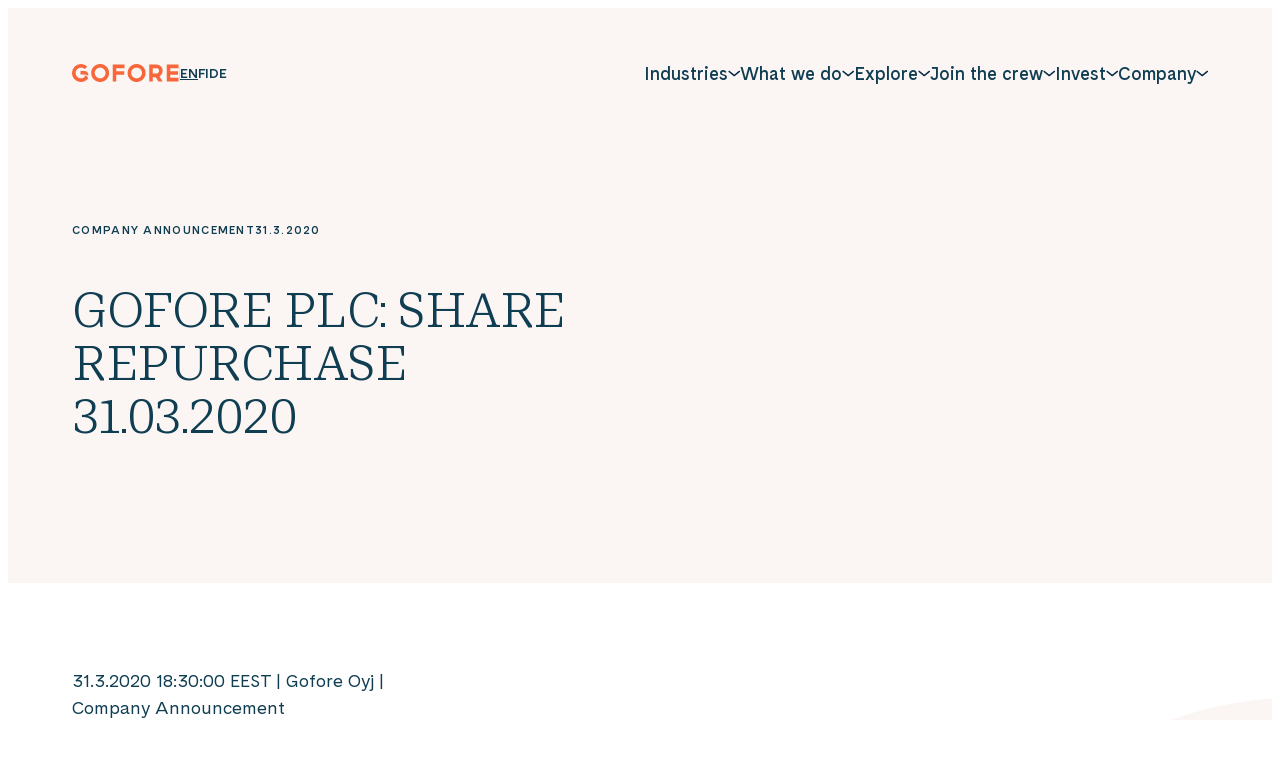

--- FILE ---
content_type: text/html; charset=UTF-8
request_url: https://gofore.com/en/news/gofore-plc-share-repurchase-31-03-2020/
body_size: 65288
content:

<!doctype html>
<html lang="en-GB">

<head>
  <meta charset="UTF-8">
  <meta name="viewport" content="width=device-width, initial-scale=1">
  <link rel="profile" href="http://gmpg.org/xfn/11">

  <meta name='robots' content='index, follow, max-image-preview:large, max-snippet:-1, max-video-preview:-1' />
<link rel="alternate" href="https://gofore.com/en/news/gofore-plc-share-repurchase-31-03-2020/" hreflang="en" />
<link rel="alternate" href="https://gofore.com/uutiset/gofore-oyj-omien-osakkeiden-hankinta-31-03-2020/" hreflang="fi" />

	<title>GOFORE PLC: SHARE REPURCHASE 31.03.2020 - Gofore</title>
	<link rel="canonical" href="https://gofore.com/en/news/gofore-plc-share-repurchase-31-03-2020/" />
	<meta property="og:locale" content="en_GB" />
	<meta property="og:locale:alternate" content="fi_FI" />
	<meta property="og:type" content="article" />
	<meta property="og:title" content="GOFORE PLC: SHARE REPURCHASE 31.03.2020 - Gofore" />
	<meta property="og:description" content="31.3.2020 18:30:00 EEST | Gofore Oyj | Company Announcement GOFORE PLC ANNOUNCEMENT 31.3.2020 GOFORE PLC: SHARE REPURCHASE 31.03.2020 In the Helsinki Stock Exchange Trade date 31.3.2020 Bourse trade Buy Share GOFORE Amount 3,200 Shares Average price/ share 6.0375 EUR Total cost 19,320.00 EUR Gofore Plc now holds a total of 12 143 shares including the [&hellip;]" />
	<meta property="og:url" content="https://gofore.com/en/news/gofore-plc-share-repurchase-31-03-2020/" />
	<meta property="og:site_name" content="Gofore" />
	<meta property="article:author" content="Gofore" />
	<meta property="article:modified_time" content="2023-02-03T09:42:10+00:00" />
	<meta name="twitter:card" content="summary_large_image" />
	<script type="application/ld+json" class="yoast-schema-graph">{"@context":"https://schema.org","@graph":[{"@type":"WebPage","@id":"https://gofore.com/en/news/gofore-plc-share-repurchase-31-03-2020/","url":"https://gofore.com/en/news/gofore-plc-share-repurchase-31-03-2020/","name":"GOFORE PLC: SHARE REPURCHASE 31.03.2020 - Gofore","isPartOf":{"@id":"https://gofore.com/en/#website"},"datePublished":"2020-03-31T15:30:00+00:00","dateModified":"2023-02-03T09:42:10+00:00","breadcrumb":{"@id":"https://gofore.com/en/news/gofore-plc-share-repurchase-31-03-2020/#breadcrumb"},"inLanguage":"en-GB","potentialAction":[{"@type":"ReadAction","target":["https://gofore.com/en/news/gofore-plc-share-repurchase-31-03-2020/"]}]},{"@type":"BreadcrumbList","@id":"https://gofore.com/en/news/gofore-plc-share-repurchase-31-03-2020/#breadcrumb","itemListElement":[{"@type":"ListItem","position":1,"name":"Home","item":"https://gofore.com/en/"},{"@type":"ListItem","position":2,"name":"News","item":"https://gofore.com/en/news/"},{"@type":"ListItem","position":3,"name":"GOFORE PLC: SHARE REPURCHASE 31.03.2020"}]},{"@type":"WebSite","@id":"https://gofore.com/en/#website","url":"https://gofore.com/en/","name":"Gofore","description":"We offer expert knowledge in digitalization.","potentialAction":[{"@type":"SearchAction","target":{"@type":"EntryPoint","urlTemplate":"https://gofore.com/en/?s={search_term_string}"},"query-input":{"@type":"PropertyValueSpecification","valueRequired":true,"valueName":"search_term_string"}}],"inLanguage":"en-GB"}]}</script>


<link rel="alternate" type="application/rss+xml" title="Gofore &raquo; Feed" href="https://gofore.com/en/feed/" />
<link rel="alternate" type="application/rss+xml" title="Gofore &raquo; Comments Feed" href="https://gofore.com/en/comments/feed/" />
<link rel="alternate" title="oEmbed (JSON)" type="application/json+oembed" href="https://gofore.com/wp-json/oembed/1.0/embed?url=https%3A%2F%2Fgofore.com%2Fen%2Fnews%2Fgofore-plc-share-repurchase-31-03-2020%2F" />
<link rel="alternate" title="oEmbed (XML)" type="text/xml+oembed" href="https://gofore.com/wp-json/oembed/1.0/embed?url=https%3A%2F%2Fgofore.com%2Fen%2Fnews%2Fgofore-plc-share-repurchase-31-03-2020%2F&#038;format=xml" />
<style id='wp-img-auto-sizes-contain-inline-css'>
img:is([sizes=auto i],[sizes^="auto," i]){contain-intrinsic-size:3000px 1500px}
/*# sourceURL=wp-img-auto-sizes-contain-inline-css */
</style>
<style id='wp-block-library-inline-css'>
:root{--wp-block-synced-color:#7a00df;--wp-block-synced-color--rgb:122,0,223;--wp-bound-block-color:var(--wp-block-synced-color);--wp-editor-canvas-background:#ddd;--wp-admin-theme-color:#007cba;--wp-admin-theme-color--rgb:0,124,186;--wp-admin-theme-color-darker-10:#006ba1;--wp-admin-theme-color-darker-10--rgb:0,107,160.5;--wp-admin-theme-color-darker-20:#005a87;--wp-admin-theme-color-darker-20--rgb:0,90,135;--wp-admin-border-width-focus:2px}@media (min-resolution:192dpi){:root{--wp-admin-border-width-focus:1.5px}}.wp-element-button{cursor:pointer}:root .has-very-light-gray-background-color{background-color:#eee}:root .has-very-dark-gray-background-color{background-color:#313131}:root .has-very-light-gray-color{color:#eee}:root .has-very-dark-gray-color{color:#313131}:root .has-vivid-green-cyan-to-vivid-cyan-blue-gradient-background{background:linear-gradient(135deg,#00d084,#0693e3)}:root .has-purple-crush-gradient-background{background:linear-gradient(135deg,#34e2e4,#4721fb 50%,#ab1dfe)}:root .has-hazy-dawn-gradient-background{background:linear-gradient(135deg,#faaca8,#dad0ec)}:root .has-subdued-olive-gradient-background{background:linear-gradient(135deg,#fafae1,#67a671)}:root .has-atomic-cream-gradient-background{background:linear-gradient(135deg,#fdd79a,#004a59)}:root .has-nightshade-gradient-background{background:linear-gradient(135deg,#330968,#31cdcf)}:root .has-midnight-gradient-background{background:linear-gradient(135deg,#020381,#2874fc)}:root{--wp--preset--font-size--normal:16px;--wp--preset--font-size--huge:42px}.has-regular-font-size{font-size:1em}.has-larger-font-size{font-size:2.625em}.has-normal-font-size{font-size:var(--wp--preset--font-size--normal)}.has-huge-font-size{font-size:var(--wp--preset--font-size--huge)}.has-text-align-center{text-align:center}.has-text-align-left{text-align:left}.has-text-align-right{text-align:right}.has-fit-text{white-space:nowrap!important}#end-resizable-editor-section{display:none}.aligncenter{clear:both}.items-justified-left{justify-content:flex-start}.items-justified-center{justify-content:center}.items-justified-right{justify-content:flex-end}.items-justified-space-between{justify-content:space-between}.screen-reader-text{border:0;clip-path:inset(50%);height:1px;margin:-1px;overflow:hidden;padding:0;position:absolute;width:1px;word-wrap:normal!important}.screen-reader-text:focus{background-color:#ddd;clip-path:none;color:#444;display:block;font-size:1em;height:auto;left:5px;line-height:normal;padding:15px 23px 14px;text-decoration:none;top:5px;width:auto;z-index:100000}html :where(.has-border-color){border-style:solid}html :where([style*=border-top-color]){border-top-style:solid}html :where([style*=border-right-color]){border-right-style:solid}html :where([style*=border-bottom-color]){border-bottom-style:solid}html :where([style*=border-left-color]){border-left-style:solid}html :where([style*=border-width]){border-style:solid}html :where([style*=border-top-width]){border-top-style:solid}html :where([style*=border-right-width]){border-right-style:solid}html :where([style*=border-bottom-width]){border-bottom-style:solid}html :where([style*=border-left-width]){border-left-style:solid}html :where(img[class*=wp-image-]){height:auto;max-width:100%}:where(figure){margin:0 0 1em}html :where(.is-position-sticky){--wp-admin--admin-bar--position-offset:var(--wp-admin--admin-bar--height,0px)}@media screen and (max-width:600px){html :where(.is-position-sticky){--wp-admin--admin-bar--position-offset:0px}}

/*# sourceURL=wp-block-library-inline-css */
</style><style id='global-styles-inline-css'>
:root{--wp--preset--aspect-ratio--square: 1;--wp--preset--aspect-ratio--4-3: 4/3;--wp--preset--aspect-ratio--3-4: 3/4;--wp--preset--aspect-ratio--3-2: 3/2;--wp--preset--aspect-ratio--2-3: 2/3;--wp--preset--aspect-ratio--16-9: 16/9;--wp--preset--aspect-ratio--9-16: 9/16;--wp--preset--color--black: #000000;--wp--preset--color--cyan-bluish-gray: #abb8c3;--wp--preset--color--white: #ffffff;--wp--preset--color--pale-pink: #f78da7;--wp--preset--color--vivid-red: #cf2e2e;--wp--preset--color--luminous-vivid-orange: #ff6900;--wp--preset--color--luminous-vivid-amber: #fcb900;--wp--preset--color--light-green-cyan: #7bdcb5;--wp--preset--color--vivid-green-cyan: #00d084;--wp--preset--color--pale-cyan-blue: #8ed1fc;--wp--preset--color--vivid-cyan-blue: #0693e3;--wp--preset--color--vivid-purple: #9b51e0;--wp--preset--gradient--vivid-cyan-blue-to-vivid-purple: linear-gradient(135deg,rgb(6,147,227) 0%,rgb(155,81,224) 100%);--wp--preset--gradient--light-green-cyan-to-vivid-green-cyan: linear-gradient(135deg,rgb(122,220,180) 0%,rgb(0,208,130) 100%);--wp--preset--gradient--luminous-vivid-amber-to-luminous-vivid-orange: linear-gradient(135deg,rgb(252,185,0) 0%,rgb(255,105,0) 100%);--wp--preset--gradient--luminous-vivid-orange-to-vivid-red: linear-gradient(135deg,rgb(255,105,0) 0%,rgb(207,46,46) 100%);--wp--preset--gradient--very-light-gray-to-cyan-bluish-gray: linear-gradient(135deg,rgb(238,238,238) 0%,rgb(169,184,195) 100%);--wp--preset--gradient--cool-to-warm-spectrum: linear-gradient(135deg,rgb(74,234,220) 0%,rgb(151,120,209) 20%,rgb(207,42,186) 40%,rgb(238,44,130) 60%,rgb(251,105,98) 80%,rgb(254,248,76) 100%);--wp--preset--gradient--blush-light-purple: linear-gradient(135deg,rgb(255,206,236) 0%,rgb(152,150,240) 100%);--wp--preset--gradient--blush-bordeaux: linear-gradient(135deg,rgb(254,205,165) 0%,rgb(254,45,45) 50%,rgb(107,0,62) 100%);--wp--preset--gradient--luminous-dusk: linear-gradient(135deg,rgb(255,203,112) 0%,rgb(199,81,192) 50%,rgb(65,88,208) 100%);--wp--preset--gradient--pale-ocean: linear-gradient(135deg,rgb(255,245,203) 0%,rgb(182,227,212) 50%,rgb(51,167,181) 100%);--wp--preset--gradient--electric-grass: linear-gradient(135deg,rgb(202,248,128) 0%,rgb(113,206,126) 100%);--wp--preset--gradient--midnight: linear-gradient(135deg,rgb(2,3,129) 0%,rgb(40,116,252) 100%);--wp--preset--font-size--small: 13px;--wp--preset--font-size--medium: 20px;--wp--preset--font-size--large: 36px;--wp--preset--font-size--x-large: 42px;--wp--preset--spacing--20: 0.44rem;--wp--preset--spacing--30: 0.67rem;--wp--preset--spacing--40: 1rem;--wp--preset--spacing--50: 1.5rem;--wp--preset--spacing--60: 2.25rem;--wp--preset--spacing--70: 3.38rem;--wp--preset--spacing--80: 5.06rem;--wp--preset--shadow--natural: 6px 6px 9px rgba(0, 0, 0, 0.2);--wp--preset--shadow--deep: 12px 12px 50px rgba(0, 0, 0, 0.4);--wp--preset--shadow--sharp: 6px 6px 0px rgba(0, 0, 0, 0.2);--wp--preset--shadow--outlined: 6px 6px 0px -3px rgb(255, 255, 255), 6px 6px rgb(0, 0, 0);--wp--preset--shadow--crisp: 6px 6px 0px rgb(0, 0, 0);}:where(.is-layout-flex){gap: 0.5em;}:where(.is-layout-grid){gap: 0.5em;}body .is-layout-flex{display: flex;}.is-layout-flex{flex-wrap: wrap;align-items: center;}.is-layout-flex > :is(*, div){margin: 0;}body .is-layout-grid{display: grid;}.is-layout-grid > :is(*, div){margin: 0;}:where(.wp-block-columns.is-layout-flex){gap: 2em;}:where(.wp-block-columns.is-layout-grid){gap: 2em;}:where(.wp-block-post-template.is-layout-flex){gap: 1.25em;}:where(.wp-block-post-template.is-layout-grid){gap: 1.25em;}.has-black-color{color: var(--wp--preset--color--black) !important;}.has-cyan-bluish-gray-color{color: var(--wp--preset--color--cyan-bluish-gray) !important;}.has-white-color{color: var(--wp--preset--color--white) !important;}.has-pale-pink-color{color: var(--wp--preset--color--pale-pink) !important;}.has-vivid-red-color{color: var(--wp--preset--color--vivid-red) !important;}.has-luminous-vivid-orange-color{color: var(--wp--preset--color--luminous-vivid-orange) !important;}.has-luminous-vivid-amber-color{color: var(--wp--preset--color--luminous-vivid-amber) !important;}.has-light-green-cyan-color{color: var(--wp--preset--color--light-green-cyan) !important;}.has-vivid-green-cyan-color{color: var(--wp--preset--color--vivid-green-cyan) !important;}.has-pale-cyan-blue-color{color: var(--wp--preset--color--pale-cyan-blue) !important;}.has-vivid-cyan-blue-color{color: var(--wp--preset--color--vivid-cyan-blue) !important;}.has-vivid-purple-color{color: var(--wp--preset--color--vivid-purple) !important;}.has-black-background-color{background-color: var(--wp--preset--color--black) !important;}.has-cyan-bluish-gray-background-color{background-color: var(--wp--preset--color--cyan-bluish-gray) !important;}.has-white-background-color{background-color: var(--wp--preset--color--white) !important;}.has-pale-pink-background-color{background-color: var(--wp--preset--color--pale-pink) !important;}.has-vivid-red-background-color{background-color: var(--wp--preset--color--vivid-red) !important;}.has-luminous-vivid-orange-background-color{background-color: var(--wp--preset--color--luminous-vivid-orange) !important;}.has-luminous-vivid-amber-background-color{background-color: var(--wp--preset--color--luminous-vivid-amber) !important;}.has-light-green-cyan-background-color{background-color: var(--wp--preset--color--light-green-cyan) !important;}.has-vivid-green-cyan-background-color{background-color: var(--wp--preset--color--vivid-green-cyan) !important;}.has-pale-cyan-blue-background-color{background-color: var(--wp--preset--color--pale-cyan-blue) !important;}.has-vivid-cyan-blue-background-color{background-color: var(--wp--preset--color--vivid-cyan-blue) !important;}.has-vivid-purple-background-color{background-color: var(--wp--preset--color--vivid-purple) !important;}.has-black-border-color{border-color: var(--wp--preset--color--black) !important;}.has-cyan-bluish-gray-border-color{border-color: var(--wp--preset--color--cyan-bluish-gray) !important;}.has-white-border-color{border-color: var(--wp--preset--color--white) !important;}.has-pale-pink-border-color{border-color: var(--wp--preset--color--pale-pink) !important;}.has-vivid-red-border-color{border-color: var(--wp--preset--color--vivid-red) !important;}.has-luminous-vivid-orange-border-color{border-color: var(--wp--preset--color--luminous-vivid-orange) !important;}.has-luminous-vivid-amber-border-color{border-color: var(--wp--preset--color--luminous-vivid-amber) !important;}.has-light-green-cyan-border-color{border-color: var(--wp--preset--color--light-green-cyan) !important;}.has-vivid-green-cyan-border-color{border-color: var(--wp--preset--color--vivid-green-cyan) !important;}.has-pale-cyan-blue-border-color{border-color: var(--wp--preset--color--pale-cyan-blue) !important;}.has-vivid-cyan-blue-border-color{border-color: var(--wp--preset--color--vivid-cyan-blue) !important;}.has-vivid-purple-border-color{border-color: var(--wp--preset--color--vivid-purple) !important;}.has-vivid-cyan-blue-to-vivid-purple-gradient-background{background: var(--wp--preset--gradient--vivid-cyan-blue-to-vivid-purple) !important;}.has-light-green-cyan-to-vivid-green-cyan-gradient-background{background: var(--wp--preset--gradient--light-green-cyan-to-vivid-green-cyan) !important;}.has-luminous-vivid-amber-to-luminous-vivid-orange-gradient-background{background: var(--wp--preset--gradient--luminous-vivid-amber-to-luminous-vivid-orange) !important;}.has-luminous-vivid-orange-to-vivid-red-gradient-background{background: var(--wp--preset--gradient--luminous-vivid-orange-to-vivid-red) !important;}.has-very-light-gray-to-cyan-bluish-gray-gradient-background{background: var(--wp--preset--gradient--very-light-gray-to-cyan-bluish-gray) !important;}.has-cool-to-warm-spectrum-gradient-background{background: var(--wp--preset--gradient--cool-to-warm-spectrum) !important;}.has-blush-light-purple-gradient-background{background: var(--wp--preset--gradient--blush-light-purple) !important;}.has-blush-bordeaux-gradient-background{background: var(--wp--preset--gradient--blush-bordeaux) !important;}.has-luminous-dusk-gradient-background{background: var(--wp--preset--gradient--luminous-dusk) !important;}.has-pale-ocean-gradient-background{background: var(--wp--preset--gradient--pale-ocean) !important;}.has-electric-grass-gradient-background{background: var(--wp--preset--gradient--electric-grass) !important;}.has-midnight-gradient-background{background: var(--wp--preset--gradient--midnight) !important;}.has-small-font-size{font-size: var(--wp--preset--font-size--small) !important;}.has-medium-font-size{font-size: var(--wp--preset--font-size--medium) !important;}.has-large-font-size{font-size: var(--wp--preset--font-size--large) !important;}.has-x-large-font-size{font-size: var(--wp--preset--font-size--x-large) !important;}
/*# sourceURL=global-styles-inline-css */
</style>

<style id='classic-theme-styles-inline-css'>
/*! This file is auto-generated */
.wp-block-button__link{color:#fff;background-color:#32373c;border-radius:9999px;box-shadow:none;text-decoration:none;padding:calc(.667em + 2px) calc(1.333em + 2px);font-size:1.125em}.wp-block-file__button{background:#32373c;color:#fff;text-decoration:none}
/*# sourceURL=/wp-includes/css/classic-themes.min.css */
</style>
<link rel='stylesheet' id='cookieconsent-css' href='https://gofore.com/content/plugins/air-cookie/assets/cookieconsent.css?ver=2.9.1' media='all' />
<link rel='stylesheet' id='wp-smart-crop-renderer-css' href='https://gofore.com/content/plugins/wp-smartcrop/css/image-renderer.css?ver=2.0.10' media='all' />
<link rel='stylesheet' id='styles-css' href='https://gofore.com/content/themes/gofore/css/prod/global.css?ver=1765885980' media='all' />
<script id="gofore_legacy-js-before">
var supportsES6 = (function () {
  try {
    new Function("(a = 0) => a");
    return true;
  } catch (err) {
    return false;
  }
  }());
  var legacyScript ="https://gofore.com/content/themes/gofore/js/prod/legacy.js";
  if (!supportsES6) {
    var script = document.createElement("script");
    script.src = legacyScript;
    document.head.appendChild(script);
  }
//# sourceURL=gofore_legacy-js-before
</script>
<link rel="https://api.w.org/" href="https://gofore.com/wp-json/" /><link rel="alternate" title="JSON" type="application/json" href="https://gofore.com/wp-json/wp/v2/stt-post/18303" /><link rel="EditURI" type="application/rsd+xml" title="RSD" href="https://gofore.com/wp/xmlrpc.php?rsd" />
<meta name="generator" content="WordPress 6.9" />
<link rel='shortlink' href='https://gofore.com/?p=18303' />

<style data-eae-name="u9RBL7H2siwGgq_lLRn9M">.__eae_cssd, .u9RBL7H2siwGgq_lLRn9M {unicode-bidi: bidi-override;direction: rtl;}</style>

<script> var __eae_open = function (str) { document.location.href = __eae_decode(str); }; var __eae_decode = function (str) { return str.replace(/[a-zA-Z]/g, function(c) { return String.fromCharCode( (c <= "Z" ? 90 : 122) >= (c = c.charCodeAt(0) + 13) ? c : c - 26 ); }); }; var __eae_decode_emails = function () { var __eae_emails = document.querySelectorAll(".__eae_r13"); for (var i = 0; i < __eae_emails.length; i++) { __eae_emails[i].textContent = __eae_decode(__eae_emails[i].textContent); } }; if (document.readyState !== "loading") { __eae_decode_emails(); } else if (document.addEventListener) { document.addEventListener("DOMContentLoaded", __eae_decode_emails); } else { document.attachEvent("onreadystatechange", function () { if (document.readyState !== "loading") __eae_decode_emails(); }); } var A9W__sCr_CVR5__ = function (str) { var r = function (a, d) { var map = "!\"#$%&'()*+,-./0123456789:;<=>?@ABCDEFGHIJKLMNOPQRSTUVWXYZ[\\]^_`abcdefghijklmnopqrstuvwxyz{|}~"; for (var i = 0; i < a.length; i++) { var pos = map.indexOf(a[i]); d += pos >= 0 ? map[(pos + 47) % 94] : a[i]; } return d; }; window.location.href = r(str, ""); }; document.addEventListener("copy", function (event) { if ( NodeList.prototype.forEach === undefined || Array.from === undefined || String.prototype.normalize === undefined || ! event.clipboardData ) { return; } var encoded = []; var copiedText = window.getSelection().toString().trim(); document.querySelectorAll( "." + document.querySelector("style[data-eae-name]").dataset.eaeName ).forEach(function (item) { encoded.push(item.innerText.trim()); }); if (! encoded.length) { return; } encoded.filter(function (value, index, self) { return self.indexOf(value) === index; }).map(function (item) { return { original: new RegExp(item.replace(/[-\/\\^$*+?.()|[\]{}]/g, "\\$&"), "ig"), reverse: Array.from(item.normalize("NFC")) .reverse() .join('') .replace(/[()]/g, "__eae__") }; }).forEach(function (item) { copiedText = copiedText.replace( item.original, item.reverse.replace("__eae__", "(").replace("__eae__", ")") ) }); event.clipboardData.setData("text/plain", copiedText); event.preventDefault(); }); </script>
<link rel="icon" href="https://gofore.com/media/cropped-favicon-3-32x32.png" sizes="32x32" />
<link rel="icon" href="https://gofore.com/media/cropped-favicon-3-192x192.png" sizes="192x192" />
<link rel="apple-touch-icon" href="https://gofore.com/media/cropped-favicon-3-180x180.png" />
<meta name="msapplication-TileImage" content="https://gofore.com/media/cropped-favicon-3-270x270.png" />

  <script type="text/javascript">
    window.dataLayer = window.dataLayer || [];
  </script>

  <!-- Init Leadoo, analytics start after consent -->
  <script type="text/javascript" async src="https://bot.leadoo.com/bot/dynamic.js?company=67ccaf79"></script>
  <script defer data-domain="gofore.com" src="https://analytics.dude.fi/js/script.js"></script>  
<link rel='stylesheet' id='iframemanager-css' href='https://gofore.com/content/plugins/air-cookie/assets/iframemanager.css?ver=6.9' media='all' />
</head>

<body class="wp-singular stt-post-template-default single single-stt-post postid-18303 wp-theme-gofore no-js">
  <a class="skip-link screen-reader-text js-trigger" href="#content">Skip to content</a>

    <div id="page" class="site">

    <svg class="mask-paths">
      <clipPath id="mask">
        <path d="M9.316 150.287c-29.9 100.138 18.102 194.323 60.238 227.992 40.574 32.42 98.372 51.768 164.711 57.721 66.329 5.952 132.918-13.609 187.586-87.159 54.667-73.551 60.346-179.206 7.033-244.675C375.58 38.688 280.536.242 208.312.001 112.191-.314 33.375 69.756 9.324 150.296l-.008-.009z" />
      </clipPath>
    </svg>

    <div class="nav-container ">
      <header class="site-header ">

        
<div class="site-branding">

  <p class="site-title">
    <a href="https://gofore.com/en/" rel="home">
      <span class="screen-reader-text">Gofore</span>
      <svg aria-label="Gofore" width="107" height="18" viewBox="0 0 107 18" fill="none" xmlns="http://www.w3.org/2000/svg"><path d="M64.574 0c-4.961 0-9 4.039-9 9s4.039 9 9 9 9-4.039 9-9-4.039-9-9-9zm0 14.4a5.401 5.401 0 01-5.4-5.4c0-2.981 2.419-5.4 5.4-5.4 2.981 0 5.4 2.419 5.4 5.4 0 2.981-2.419 5.4-5.4 5.4zM28.125 0c-4.961 0-9 4.039-9 9s4.039 9 9 9 9-4.039 9-9-4.039-9-9-9zm0 14.4a5.401 5.401 0 01-5.4-5.4c0-2.981 2.419-5.4 5.4-5.4 2.981 0 5.4 2.419 5.4 5.4 0 2.981-2.419 5.4-5.4 5.4zm12.6 3.06h3.6V10.8h7.897V7.2h-7.897V4.14h8.1V.54h-11.7v16.92zm65.699-13.32V.54h-11.7v16.92h11.7v-3.6h-8.1V10.8h7.74V7.2h-7.74V4.14h8.1zm-15.75 2.655C90.65 3.353 87.794.54 84.318.54h-7.144v16.92h3.6v-4.32h2.992l2.61 4.32h4.208l-3.105-5.141a6.1 6.1 0 001.361-1.046 6.24 6.24 0 001.834-4.478zm-4.388 1.946a2.662 2.662 0 01-1.912.799h-3.6v-5.4h3.544c1.507 0 2.745 1.204 2.756 2.678 0 .73-.27 1.406-.788 1.923zm-73.079 2.824h-.54v1.395A5.338 5.338 0 019 14.4a5.334 5.334 0 01-3.814-1.586A5.334 5.334 0 013.6 9c0-1.44.562-2.801 1.586-3.814A5.334 5.334 0 019 3.6c1.44 0 2.801.562 3.814 1.586l2.542-2.542A8.862 8.862 0 009 0a8.943 8.943 0 00-6.367 2.632A8.943 8.943 0 000 9c0 2.408.934 4.669 2.632 6.367A8.942 8.942 0 009 18a8.942 8.942 0 006.367-2.633c.214-.213.417-.45.608-.686-.091-1.102-.551-3.116-2.768-3.116zm-.484-4.522H8.39v3.577h4.827c1.36 0 2.418.607 3.06 1.688V11.07c0-1.159-.293-2.104-.878-2.813-.651-.787-1.607-1.214-2.677-1.214z" fill="currentColor"/></svg>
    </a>
  </p>

      <p class="site-description screen-reader-text">
      We offer expert knowledge in digitalization.    </p>
  
</div>

                  <ul class="language-selector hide-on-mobile-nav-view" role="region" aria-label="Language navigation">
            <li class="lang-item current-lang"><a href="https://gofore.com/en/news/gofore-plc-share-repurchase-31-03-2020/" hreflang="en" lang="en"><span class="screen-reader-text">English</span><span aria-hidden="true">EN</span></a></li><li class="lang-item"><a href="https://gofore.com/uutiset/gofore-oyj-omien-osakkeiden-hankinta-31-03-2020/" hreflang="fi" lang="fi"><span class="screen-reader-text">Suomi</span><span aria-hidden="true">FI</span></a></li><li class="lang-item"><a href="https://gofore.com/de/" hreflang="de" lang="de"><span class="screen-reader-text">Deutsch</span><span aria-hidden="true">DE</span></a></li>          </ul>
        
        
<nav id="nav" class="nav-primary nav-menu" aria-label="Main navigation">
  <button aria-haspopup="true" aria-expanded="false" aria-controls="nav" id="nav-toggle" class="nav-toggle" type="button" aria-label="Menu">
    <span class="hamburger" aria-hidden="true"></span>
  </button>

  <div id="menu-items-wrapper" class="menu-items-wrapper">
      <ul class="language-selector hide-on-desktop-nav-view" role="region" aria-label="Language navigation">
      <li class="lang-item current-lang"><a href="https://gofore.com/en/news/gofore-plc-share-repurchase-31-03-2020/" hreflang="en" lang="en"><span class="screen-reader-text">English</span><span aria-hidden="true">EN</span></a></li><li class="lang-item"><a href="https://gofore.com/uutiset/gofore-oyj-omien-osakkeiden-hankinta-31-03-2020/" hreflang="fi" lang="fi"><span class="screen-reader-text">Suomi</span><span aria-hidden="true">FI</span></a></li><li class="lang-item"><a href="https://gofore.com/de/" hreflang="de" lang="de"><span class="screen-reader-text">Deutsch</span><span aria-hidden="true">DE</span></a></li>    </ul>
  
    <ul id="main-menu" class="menu-items" itemscope itemtype="http://www.schema.org/SiteNavigationElement"><li id="menu-item-170240" class="menu-item menu-item-type-custom menu-item-object-custom menu-item-has-children menu-item-fullwidth-sublevel dropdown dropdown-item menu-item-170240"><a href="#" aria-haspopup="true" class="dropdown dropdown-item nav-link" id="menu-item-dropdown-170240"><span itemprop="name">Industries</span></a><button class="dropdown-toggle" aria-expanded="false"><svg width="12" height="7" viewBox="0 0 12 7" fill="none" xmlns="http://www.w3.org/2000/svg"><path d="M11.232 1.5L6.468 5.42a.345.345 0 01-.108.06.395.395 0 01-.363-.06L1.232 1.5" stroke="currentColor" stroke-width="1.5" stroke-linecap="round" stroke-linejoin="round"/></svg>
</button>
<ul class="sub-menu" aria-labelledby="menu-item-dropdown-170240">
	<li id="menu-item-170237" class="menu-item menu-item-type-post_type menu-item-object-page menu-item-has-children menu-item-highlight dropdown dropdown-item menu-item-170237"><a itemprop="url" href="https://gofore.com/en/industries/intelligent-industry/" class="dropdown-item"><span itemprop="name">Intelligent Industry</span></a><button class="dropdown-toggle" aria-expanded="false"><svg width="12" height="7" viewBox="0 0 12 7" fill="none" xmlns="http://www.w3.org/2000/svg"><path d="M11.232 1.5L6.468 5.42a.345.345 0 01-.108.06.395.395 0 01-.363-.06L1.232 1.5" stroke="currentColor" stroke-width="1.5" stroke-linecap="round" stroke-linejoin="round"/></svg>
</button>
	<ul class="sub-menu" aria-labelledby="menu-item-dropdown-170240">
		<li id="menu-item-170231" class="menu-item menu-item-type-post_type menu-item-object-page menu-item-170231"><a itemprop="url" href="https://gofore.com/en/industries/machines-and-devices/" class="dropdown-item"><span itemprop="name">Machines &amp; devices</span></a></li>
		<li id="menu-item-170232" class="menu-item menu-item-type-post_type menu-item-object-page menu-item-170232"><a itemprop="url" href="https://gofore.com/en/industries/production/" class="dropdown-item"><span itemprop="name">Production &#038; operations</span></a></li>
		<li id="menu-item-170230" class="menu-item menu-item-type-post_type menu-item-object-page menu-item-170230"><a itemprop="url" href="https://gofore.com/en/industries/automotive/" class="dropdown-item"><span itemprop="name">Automotive</span></a></li>
	</ul>
</li>
	<li id="menu-item-225623" class="menu-item menu-item-type-post_type menu-item-object-page menu-item-has-children menu-item-highlight dropdown dropdown-item menu-item-225623"><a itemprop="url" href="https://gofore.com/en/industries/defence-and-space/" class="dropdown-item"><span itemprop="name">Defence &#038; Space</span></a><button class="dropdown-toggle" aria-expanded="false"><svg width="12" height="7" viewBox="0 0 12 7" fill="none" xmlns="http://www.w3.org/2000/svg"><path d="M11.232 1.5L6.468 5.42a.345.345 0 01-.108.06.395.395 0 01-.363-.06L1.232 1.5" stroke="currentColor" stroke-width="1.5" stroke-linecap="round" stroke-linejoin="round"/></svg>
</button>
	<ul class="sub-menu" aria-labelledby="menu-item-dropdown-170240">
		<li id="menu-item-170235" class="menu-item menu-item-type-post_type menu-item-object-page menu-item-170235"><a itemprop="url" href="https://gofore.com/en/industries/national-security/" class="dropdown-item"><span itemprop="name">National security</span></a></li>
		<li id="menu-item-225624" class="menu-item menu-item-type-post_type menu-item-object-page menu-item-225624"><a itemprop="url" href="https://gofore.com/en/industries/defence-industry/" class="dropdown-item"><span itemprop="name">Defence Industry</span></a></li>
		<li id="menu-item-225625" class="menu-item menu-item-type-post_type menu-item-object-page menu-item-225625"><a itemprop="url" href="https://gofore.com/en/industries/space/" class="dropdown-item"><span itemprop="name">Space</span></a></li>
	</ul>
</li>
	<li id="menu-item-170238" class="menu-item menu-item-type-post_type menu-item-object-page menu-item-has-children menu-item-highlight dropdown dropdown-item menu-item-170238"><a itemprop="url" href="https://gofore.com/en/industries/digital-society/" class="dropdown-item"><span itemprop="name">Digital Society</span></a><button class="dropdown-toggle" aria-expanded="false"><svg width="12" height="7" viewBox="0 0 12 7" fill="none" xmlns="http://www.w3.org/2000/svg"><path d="M11.232 1.5L6.468 5.42a.345.345 0 01-.108.06.395.395 0 01-.363-.06L1.232 1.5" stroke="currentColor" stroke-width="1.5" stroke-linecap="round" stroke-linejoin="round"/></svg>
</button>
	<ul class="sub-menu" aria-labelledby="menu-item-dropdown-170240">
		<li id="menu-item-170234" class="menu-item menu-item-type-post_type menu-item-object-page menu-item-170234"><a itemprop="url" href="https://gofore.com/en/industries/public-sector/" class="dropdown-item"><span itemprop="name">Public sector</span></a></li>
		<li id="menu-item-170236" class="menu-item menu-item-type-post_type menu-item-object-page menu-item-170236"><a itemprop="url" href="https://gofore.com/en/industries/retail-and-services/" class="dropdown-item"><span itemprop="name">Retail &amp; services</span></a></li>
		<li id="menu-item-170233" class="menu-item menu-item-type-post_type menu-item-object-page menu-item-170233"><a itemprop="url" href="https://gofore.com/en/industries/health-and-wellbeing/" class="dropdown-item"><span itemprop="name">Health &amp; wellbeing</span></a></li>
	</ul>
</li>
</ul>
</li>
<li id="menu-item-170239" class="menu-item menu-item-type-custom menu-item-object-custom menu-item-has-children menu-item-fullwidth-sublevel dropdown dropdown-item menu-item-170239"><a href="#" aria-haspopup="true" class="dropdown dropdown-item nav-link" id="menu-item-dropdown-170239"><span itemprop="name">What we do</span></a><button class="dropdown-toggle" aria-expanded="false"><svg width="12" height="7" viewBox="0 0 12 7" fill="none" xmlns="http://www.w3.org/2000/svg"><path d="M11.232 1.5L6.468 5.42a.345.345 0 01-.108.06.395.395 0 01-.363-.06L1.232 1.5" stroke="currentColor" stroke-width="1.5" stroke-linecap="round" stroke-linejoin="round"/></svg>
</button>
<ul class="sub-menu" aria-labelledby="menu-item-dropdown-170239">
	<li id="menu-item-170537" class="menu-item menu-item-type-custom menu-item-object-custom menu-item-has-children menu-item-no-main-element dropdown dropdown-item menu-item-170537"><button class="dropdown-toggle" aria-expanded="false"><svg width="12" height="7" viewBox="0 0 12 7" fill="none" xmlns="http://www.w3.org/2000/svg"><path d="M11.232 1.5L6.468 5.42a.345.345 0 01-.108.06.395.395 0 01-.363-.06L1.232 1.5" stroke="currentColor" stroke-width="1.5" stroke-linecap="round" stroke-linejoin="round"/></svg>
</button>
	<ul class="sub-menu" aria-labelledby="menu-item-dropdown-170239">
		<li id="menu-item-170245" class="menu-item menu-item-type-post_type menu-item-object-page menu-item-highlight menu-item-170245"><a itemprop="url" href="https://gofore.com/en/services/" class="dropdown-item"><span itemprop="name">All Services</span></a></li>
		<li id="menu-item-170253" class="menu-item menu-item-type-custom menu-item-object-custom menu-item-highlight menu-item-170253"><a itemprop="url" href="https://gofore.com/en/cases/" class="dropdown-item"><span itemprop="name">References</span></a></li>
	</ul>
</li>
	<li id="menu-item-170538" class="menu-item menu-item-type-custom menu-item-object-custom menu-item-has-children menu-item-no-main-element menu-item-columns-3 dropdown dropdown-item menu-item-170538"><button class="dropdown-toggle" aria-expanded="false"><svg width="12" height="7" viewBox="0 0 12 7" fill="none" xmlns="http://www.w3.org/2000/svg"><path d="M11.232 1.5L6.468 5.42a.345.345 0 01-.108.06.395.395 0 01-.363-.06L1.232 1.5" stroke="currentColor" stroke-width="1.5" stroke-linecap="round" stroke-linejoin="round"/></svg>
</button>
	<ul class="sub-menu" aria-labelledby="menu-item-dropdown-170239">
		<li id="menu-item-170255" class="menu-item menu-item-type-post_type menu-item-object-page menu-item-170255"><a itemprop="url" href="https://gofore.com/en/services/agile/" class="dropdown-item"><span itemprop="name">Agile</span></a></li>
		<li id="menu-item-170256" class="menu-item menu-item-type-post_type menu-item-object-page menu-item-170256"><a itemprop="url" href="https://gofore.com/en/services/architecture/" class="dropdown-item"><span itemprop="name">Architecture</span></a></li>
		<li id="menu-item-170257" class="menu-item menu-item-type-post_type menu-item-object-page menu-item-170257"><a itemprop="url" href="https://gofore.com/en/services/change-management/" class="dropdown-item"><span itemprop="name">Change Management</span></a></li>
		<li id="menu-item-170258" class="menu-item menu-item-type-post_type menu-item-object-page menu-item-170258"><a itemprop="url" href="https://gofore.com/en/services/cloud-ict-infrastructure/" class="dropdown-item"><span itemprop="name">Cloud &amp; ICT Infrastructure</span></a></li>
		<li id="menu-item-170260" class="menu-item menu-item-type-post_type menu-item-object-page menu-item-170260"><a itemprop="url" href="https://gofore.com/en/services/continuity-life-cycle-services/" class="dropdown-item"><span itemprop="name">Continuity &#038; life-cycle services</span></a></li>
		<li id="menu-item-170261" class="menu-item menu-item-type-post_type menu-item-object-page menu-item-170261"><a itemprop="url" href="https://gofore.com/en/services/cyber-security/" class="dropdown-item"><span itemprop="name">Cyber security</span></a></li>
		<li id="menu-item-170262" class="menu-item menu-item-type-post_type menu-item-object-page menu-item-170262"><a itemprop="url" href="https://gofore.com/en/services/data-ai/" class="dropdown-item"><span itemprop="name">Data &amp; AI</span></a></li>
		<li id="menu-item-170263" class="menu-item menu-item-type-post_type menu-item-object-page menu-item-170263"><a itemprop="url" href="https://gofore.com/en/services/design/" class="dropdown-item"><span itemprop="name">Design</span></a></li>
		<li id="menu-item-170264" class="menu-item menu-item-type-post_type menu-item-object-page menu-item-170264"><a itemprop="url" href="https://gofore.com/en/services/embedded-solutions/" class="dropdown-item"><span itemprop="name">Embedded solutions</span></a></li>
		<li id="menu-item-225952" class="menu-item menu-item-type-post_type menu-item-object-page menu-item-225952"><a itemprop="url" href="https://gofore.com/en/services/functional-safety/" class="dropdown-item"><span itemprop="name">Functional safety</span></a></li>
		<li id="menu-item-170265" class="menu-item menu-item-type-post_type menu-item-object-page menu-item-170265"><a itemprop="url" href="https://gofore.com/en/management-consulting/" class="dropdown-item"><span itemprop="name">Management consulting</span></a></li>
		<li id="menu-item-170247" class="menu-item menu-item-type-post_type menu-item-object-page menu-item-170247"><a itemprop="url" href="https://gofore.com/en/services/procurement/" class="dropdown-item"><span itemprop="name">Procurement</span></a></li>
		<li id="menu-item-228347" class="menu-item menu-item-type-post_type menu-item-object-page menu-item-228347"><a itemprop="url" href="https://gofore.com/en/services/product-design/" class="dropdown-item"><span itemprop="name">Product design &#038; technical documentation</span></a></li>
		<li id="menu-item-170248" class="menu-item menu-item-type-post_type menu-item-object-page menu-item-170248"><a itemprop="url" href="https://gofore.com/en/services/project-management/" class="dropdown-item"><span itemprop="name">Project management</span></a></li>
		<li id="menu-item-170249" class="menu-item menu-item-type-post_type menu-item-object-page menu-item-170249"><a itemprop="url" href="https://gofore.com/en/services/quality-assurance-and-test-automation/" class="dropdown-item"><span itemprop="name">Quality assurance &#038; test automation</span></a></li>
		<li id="menu-item-170251" class="menu-item menu-item-type-post_type menu-item-object-page menu-item-170251"><a itemprop="url" href="https://gofore.com/en/services/simulators/" class="dropdown-item"><span itemprop="name">Simulators</span></a></li>
		<li id="menu-item-170252" class="menu-item menu-item-type-post_type menu-item-object-page menu-item-170252"><a itemprop="url" href="https://gofore.com/en/services/software-development/" class="dropdown-item"><span itemprop="name">Software development</span></a></li>
		<li id="menu-item-187728" class="menu-item menu-item-type-post_type menu-item-object-page menu-item-187728"><a itemprop="url" href="https://gofore.com/en/services/technology-management/" class="dropdown-item"><span itemprop="name">Technology management</span></a></li>
	</ul>
</li>
</ul>
</li>
<li id="menu-item-170241" class="menu-item menu-item-type-custom menu-item-object-custom menu-item-has-children dropdown dropdown-item menu-item-170241"><a href="#" aria-haspopup="true" class="dropdown dropdown-item nav-link" id="menu-item-dropdown-170241"><span itemprop="name">Explore</span></a><button class="dropdown-toggle" aria-expanded="false"><svg width="12" height="7" viewBox="0 0 12 7" fill="none" xmlns="http://www.w3.org/2000/svg"><path d="M11.232 1.5L6.468 5.42a.345.345 0 01-.108.06.395.395 0 01-.363-.06L1.232 1.5" stroke="currentColor" stroke-width="1.5" stroke-linecap="round" stroke-linejoin="round"/></svg>
</button>
<ul class="sub-menu" aria-labelledby="menu-item-dropdown-170241">
	<li id="menu-item-170266" class="menu-item menu-item-type-post_type menu-item-object-page menu-item-highlight menu-item-170266"><a itemprop="url" href="https://gofore.com/en/explore/" class="dropdown-item"><span itemprop="name">Explore</span></a></li>
	<li id="menu-item-170267" class="menu-item menu-item-type-custom menu-item-object-custom menu-item-170267"><a itemprop="url" href="https://gofore.com/en/event/" class="dropdown-item"><span itemprop="name">Events</span></a></li>
	<li id="menu-item-170254" class="menu-item menu-item-type-post_type menu-item-object-page current_page_parent menu-item-170254"><a itemprop="url" href="https://gofore.com/en/explore/blog/" class="dropdown-item"><span itemprop="name">Blog</span></a></li>
	<li id="menu-item-170268" class="menu-item menu-item-type-post_type menu-item-object-page menu-item-170268"><a itemprop="url" href="https://gofore.com/en/downloadables/" class="dropdown-item"><span itemprop="name">Guides</span></a></li>
	<li id="menu-item-170269" class="menu-item menu-item-type-custom menu-item-object-custom menu-item-170269"><a itemprop="url" href="https://gofore.com/en/news/" class="dropdown-item"><span itemprop="name">News</span></a></li>
	<li id="menu-item-231410" class="menu-item menu-item-type-post_type menu-item-object-page menu-item-231410"><a itemprop="url" href="https://gofore.com/en/audio/" class="dropdown-item"><span itemprop="name">Audio</span></a></li>
	<li id="menu-item-185763" class="menu-item menu-item-type-post_type menu-item-object-page menu-item-185763"><a itemprop="url" href="https://gofore.com/en/insights/" class="dropdown-item"><span itemprop="name">Subscribe the newsletter</span></a></li>
	<li id="menu-item-185847" class="menu-item menu-item-type-custom menu-item-object-custom menu-item-185847"><a itemprop="url" href="https://gofore.com/en/invest/releases-and-reports/subscribe-to-gofore-releases/" class="dropdown-item"><span itemprop="name">Subscribe to Gofore releases</span></a></li>
</ul>
</li>
<li id="menu-item-170242" class="menu-item menu-item-type-custom menu-item-object-custom menu-item-has-children dropdown dropdown-item menu-item-170242"><a href="#" aria-haspopup="true" class="dropdown dropdown-item nav-link" id="menu-item-dropdown-170242"><span itemprop="name">Join the crew</span></a><button class="dropdown-toggle" aria-expanded="false"><svg width="12" height="7" viewBox="0 0 12 7" fill="none" xmlns="http://www.w3.org/2000/svg"><path d="M11.232 1.5L6.468 5.42a.345.345 0 01-.108.06.395.395 0 01-.363-.06L1.232 1.5" stroke="currentColor" stroke-width="1.5" stroke-linecap="round" stroke-linejoin="round"/></svg>
</button>
<ul class="sub-menu" aria-labelledby="menu-item-dropdown-170242">
	<li id="menu-item-170270" class="menu-item menu-item-type-post_type menu-item-object-page menu-item-170270"><a itemprop="url" href="https://gofore.com/en/join-the-crew/" class="dropdown-item"><span itemprop="name">Join the crew</span></a></li>
	<li id="menu-item-170271" class="menu-item menu-item-type-post_type menu-item-object-page menu-item-170271"><a itemprop="url" href="https://gofore.com/en/culture/" class="dropdown-item"><span itemprop="name">Culture</span></a></li>
	<li id="menu-item-170272" class="menu-item menu-item-type-post_type menu-item-object-page menu-item-170272"><a itemprop="url" href="https://gofore.com/en/future-talents/" class="dropdown-item"><span itemprop="name">Early career talent</span></a></li>
	<li id="menu-item-170273" class="menu-item menu-item-type-custom menu-item-object-custom menu-item-170273"><a itemprop="url" href="https://gofore.com/en/careers/" class="dropdown-item"><span itemprop="name">Open positions</span></a></li>
	<li id="menu-item-170274" class="menu-item menu-item-type-post_type menu-item-object-page menu-item-170274"><a itemprop="url" href="https://gofore.com/en/partner-ecosystem/" class="dropdown-item"><span itemprop="name">Partner Ecosystem</span></a></li>
</ul>
</li>
<li id="menu-item-170243" class="menu-item menu-item-type-custom menu-item-object-custom menu-item-has-children dropdown dropdown-item menu-item-170243"><a href="#" aria-haspopup="true" class="dropdown dropdown-item nav-link" id="menu-item-dropdown-170243"><span itemprop="name">Invest</span></a><button class="dropdown-toggle" aria-expanded="false"><svg width="12" height="7" viewBox="0 0 12 7" fill="none" xmlns="http://www.w3.org/2000/svg"><path d="M11.232 1.5L6.468 5.42a.345.345 0 01-.108.06.395.395 0 01-.363-.06L1.232 1.5" stroke="currentColor" stroke-width="1.5" stroke-linecap="round" stroke-linejoin="round"/></svg>
</button>
<ul class="sub-menu" aria-labelledby="menu-item-dropdown-170243">
	<li id="menu-item-170275" class="menu-item menu-item-type-post_type menu-item-object-page menu-item-highlight menu-item-170275"><a itemprop="url" href="https://gofore.com/en/invest/" class="dropdown-item"><span itemprop="name">Invest</span></a></li>
	<li id="menu-item-170276" class="menu-item menu-item-type-post_type menu-item-object-page menu-item-170276"><a itemprop="url" href="https://gofore.com/en/invest/gofore-as-an-investment/" class="dropdown-item"><span itemprop="name">Gofore as an investment</span></a></li>
	<li id="menu-item-178036" class="menu-item menu-item-type-post_type menu-item-object-page menu-item-178036"><a itemprop="url" href="https://gofore.com/en/invest/financial-information/" class="dropdown-item"><span itemprop="name">Financial information</span></a></li>
	<li id="menu-item-170278" class="menu-item menu-item-type-post_type menu-item-object-page menu-item-170278"><a itemprop="url" href="https://gofore.com/en/invest/releases-and-reports/" class="dropdown-item"><span itemprop="name">Releases and reports</span></a></li>
	<li id="menu-item-170279" class="menu-item menu-item-type-post_type menu-item-object-page menu-item-170279"><a itemprop="url" href="https://gofore.com/en/invest/share-and-shareholders/" class="dropdown-item"><span itemprop="name">Share and shareholders</span></a></li>
	<li id="menu-item-170280" class="menu-item menu-item-type-post_type menu-item-object-page menu-item-170280"><a itemprop="url" href="https://gofore.com/en/invest/governance/" class="dropdown-item"><span itemprop="name">Governance</span></a></li>
	<li id="menu-item-170281" class="menu-item menu-item-type-post_type menu-item-object-page menu-item-170281"><a itemprop="url" href="https://gofore.com/en/invest/investor-calendar/" class="dropdown-item"><span itemprop="name">Investor calendar</span></a></li>
	<li id="menu-item-170282" class="menu-item menu-item-type-post_type menu-item-object-page menu-item-170282"><a itemprop="url" href="https://gofore.com/en/invest/investor-contacts/" class="dropdown-item"><span itemprop="name">Investor contacts</span></a></li>
	<li id="menu-item-185845" class="menu-item menu-item-type-custom menu-item-object-custom menu-item-185845"><a itemprop="url" href="https://gofore.com/en/invest/releases-and-reports/subscribe-to-gofore-releases/" class="dropdown-item"><span itemprop="name">Subscribe to Gofore releases</span></a></li>
</ul>
</li>
<li id="menu-item-170244" class="menu-item menu-item-type-custom menu-item-object-custom menu-item-has-children dropdown dropdown-item menu-item-170244"><a href="#" aria-haspopup="true" class="dropdown dropdown-item nav-link" id="menu-item-dropdown-170244"><span itemprop="name">Company</span></a><button class="dropdown-toggle" aria-expanded="false"><svg width="12" height="7" viewBox="0 0 12 7" fill="none" xmlns="http://www.w3.org/2000/svg"><path d="M11.232 1.5L6.468 5.42a.345.345 0 01-.108.06.395.395 0 01-.363-.06L1.232 1.5" stroke="currentColor" stroke-width="1.5" stroke-linecap="round" stroke-linejoin="round"/></svg>
</button>
<ul class="sub-menu" aria-labelledby="menu-item-dropdown-170244">
	<li id="menu-item-170283" class="menu-item menu-item-type-post_type menu-item-object-page menu-item-170283"><a itemprop="url" href="https://gofore.com/en/get-in-touch/" class="dropdown-item"><span itemprop="name">Contact</span></a></li>
	<li id="menu-item-170284" class="menu-item menu-item-type-post_type menu-item-object-page menu-item-170284"><a itemprop="url" href="https://gofore.com/en/about-us/" class="dropdown-item"><span itemprop="name">About us</span></a></li>
	<li id="menu-item-170285" class="menu-item menu-item-type-post_type menu-item-object-page menu-item-170285"><a itemprop="url" href="https://gofore.com/en/for-media/" class="dropdown-item"><span itemprop="name">For Media</span></a></li>
	<li id="menu-item-170316" class="menu-item menu-item-type-post_type menu-item-object-page menu-item-170316"><a itemprop="url" href="https://gofore.com/en/culture/corporate-responsibility/" class="dropdown-item"><span itemprop="name">Sustainability</span></a></li>
</ul>
</li>
</ul>
      </div>

</nav>

      </header>
    </div><!-- .nav-container -->

    <div class="site-content">

<main class="site-main">

  <section class="block block-single-hero block-single-post-hero is-old">
    <div class="container">

      <div class="col col-content">
        <p class="upper-title" aria-describedby="gofore-plc-share-repurchase-31-03-2020">
          Company Announcement          <span>31.3.2020</span>
        </p>

        <h1 id="gofore-plc-share-repurchase-31-03-2020">
          GOFORE PLC: SHARE REPURCHASE 31.03.2020        </h1>

              </div>

      
          </div>
  </section>

  <section class="block block-single block-single-post">
    <div class="container">

      <div class="col col-content">
        <div class="article-content">
          
          <p class="prs-announcement__byline">31.3.2020 18:30:00 EEST | Gofore Oyj |<br />
    Company Announcement</p>
</p>
<table class="prs-table">
<tr>
<td>GOFORE PLC</td>
<td>ANNOUNCEMENT</td>
<td>31.3.2020</td>
</tr>
<tr>
<td> </td>
<td> </td>
<td> </td>
</tr>
<tr>
<td> </td>
<td> </td>
<td> </td>
</tr>
<tr>
<td colspan="2">GOFORE PLC: SHARE REPURCHASE 31.03.2020</td>
<td> </td>
</tr>
<tr>
<td> </td>
<td> </td>
<td> </td>
</tr>
<tr>
<td>In the Helsinki Stock Exchange</td>
<td> </td>
<td> </td>
</tr>
<tr>
<td> </td>
<td> </td>
<td> </td>
</tr>
<tr>
<td>Trade date</td>
<td>31.3.2020</td>
<td> </td>
</tr>
<tr>
<td>Bourse trade</td>
<td>Buy</td>
<td> </td>
</tr>
<tr>
<td>Share</td>
<td>GOFORE</td>
<td> </td>
</tr>
<tr>
<td>Amount</td>
<td>3,200</td>
<td>Shares</td>
</tr>
<tr>
<td>Average price/ share</td>
<td>6.0375</td>
<td>EUR</td>
</tr>
<tr>
<td>Total cost</td>
<td>19,320.00</td>
<td>EUR</td>
</tr>
<tr>
<td> </td>
<td> </td>
<td> </td>
</tr>
<tr>
<td> </td>
<td> </td>
<td> </td>
</tr>
<tr>
<td colspan="2">Gofore Plc now holds a total of 12 143 shares</td>
<td> </td>
</tr>
<tr>
<td colspan="2">including the shares repurchased on 31.3.2020</td>
<td> </td>
</tr>
<tr>
<td> </td>
<td> </td>
<td> </td>
</tr>
<tr>
<td> </td>
<td> </td>
<td> </td>
</tr>
<tr>
<td>On behalf of Gofore Plc</td>
<td> </td>
<td> </td>
</tr>
<tr>
<td> </td>
<td> </td>
<td> </td>
</tr>
<tr>
<td>Nordea Bank Oyj</td>
<td> </td>
<td> </td>
</tr>
<tr>
<td> </td>
<td> </td>
<td> </td>
</tr>
<tr>
<td>Janne Sarvikivi</td>
<td>Sami Huttunen</td>
<td> </td>
</tr>
<tr>
<td> </td>
<td> </td>
<td> </td>
</tr>
<tr>
<td colspan="2">For more information, please contact:</td>
<td> </td>
</tr>
<tr>
<td>Petteri Venola, CFO, Gofore Plc</td>
<td> </td>
<td> </td>
</tr>
<tr>
<td>tel. +358 400 805 487</td>
<td> </td>
<td> </td>
</tr>
<tr>
<td><u>&#x70;&#101;t&#x74;&#x65;&#114;i&#x2e;&#118;e&#x6e;&#x6f;&#108;a&#x40;&#103;o&#x66;&#x6f;&#114;e&#x2e;&#x63;&#111;&#x6d; </u></td>
<td> </td>
<td> </td>
</tr>
<tr>
<td> </td>
<td> </td>
<td> </td>
</tr>
<tr>
<td><u>www.gofore.com</u></td>
<td> </td>
<td> </td>
</tr>
</table>
</p>
<h4>Attachments</h4>
<ul>
<li>
        <a href="https://www.sttinfo.fi/ir-files/69819459/3827/4337/GOFORE_31.3_trades.xlsx">GOFORE_31.3_trades.xlsx</a>
    </li>
</ul>

          
                  </div>

        
  <div class="social-share">
    <p aria-hidden="true">Share</p>
    <ul>
      <li>
        <a class="no-external-link-indicator" href="https://www.linkedin.com/sharing/share-offsite/?url=https://gofore.com/en/news/gofore-plc-share-repurchase-31-03-2020/">
          <svg width="17" height="16" viewBox="0 0 17 16" fill="none" xmlns="http://www.w3.org/2000/svg"><path d="M1.178 5.23h3.451v10.24H1.178V5.23zM2.905.144c.396 0 .783.108 1.111.311.33.203.586.491.737.828.151.338.191.709.114 1.067a1.806 1.806 0 01-.548.944c-.28.258-.636.434-1.024.505-.388.072-.79.035-1.155-.105a1.974 1.974 0 01-.898-.68A1.746 1.746 0 01.905 1.99c0-.49.211-.96.586-1.305.375-.346.884-.54 1.414-.54M6.905 5.5h3.07v1.363h.058a3.316 3.316 0 011.285-1.21 3.457 3.457 0 011.745-.399c3.248 0 3.842 2.064 3.842 4.747v5.47h-3.202v-4.848c0-1.156-.02-2.645-1.663-2.645s-1.923 1.257-1.923 2.56v4.933H6.918l-.013-9.972z" fill="currentColor"/></svg>
          <span class="screen-reader-text">On Linkedin</span>
        </a>
      </li>
      <li>
        <a class="no-external-link-indicator" href="https://twitter.com/share?url=https://gofore.com/en/news/gofore-plc-share-repurchase-31-03-2020/&text=GOFORE PLC: SHARE REPURCHASE 31.03.2020">
          <svg width="18" height="15" viewBox="0 0 18 15" fill="none" xmlns="http://www.w3.org/2000/svg"><path d="M17.96 2.005a7.723 7.723 0 01-2.111.556A3.55 3.55 0 0017.464.609c-.721.411-1.511.7-2.334.855A3.72 3.72 0 0013.252.438 3.83 3.83 0 0011.096.6c-.685.26-1.273.71-1.688 1.294a3.42 3.42 0 00-.543 2.783c-1.46-.068-2.89-.43-4.196-1.06a10.392 10.392 0 01-3.386-2.6 3.395 3.395 0 00-.4 2.558c.209.87.756 1.631 1.53 2.13a3.806 3.806 0 01-1.668-.44v.047c0 .813.295 1.601.832 2.23a3.71 3.71 0 002.12 1.221c-.543.14-1.11.16-1.661.062.234.7.691 1.312 1.307 1.75a3.78 3.78 0 002.126.695 7.589 7.589 0 01-4.563 1.5c-.293 0-.586-.017-.877-.05a10.706 10.706 0 005.647 1.583c6.777 0 10.463-5.367 10.463-10.019v-.458a7.292 7.292 0 001.822-1.82z" fill="currentColor"/></svg>
          <span class="screen-reader-text">On X</span>
        </a>
      </li>
      <li>
        <a class="no-external-link-indicator" href="https://www.facebook.com/sharer/sharer.php?u=https://gofore.com/en/news/gofore-plc-share-repurchase-31-03-2020/">
          <svg width="11" height="18" viewBox="0 0 11 18" fill="none" xmlns="http://www.w3.org/2000/svg"><path d="M3.417 9.575v7.949h3.332V9.575h2.766l.42-3.091H6.73V4.505c0-.896.258-1.51 1.604-1.51h1.71V.226A23.152 23.152 0 007.551.103c-2.461 0-4.148 1.444-4.148 4.093v2.288H.609v3.091h2.808z" fill="currentColor"/></svg>
          <span class="screen-reader-text">On Facebook</span>
        </a>
      </li>
    </ul>
  </div>

      </div>

              <div class="col col-sidebar">
                      <div class="writer">
              <svg class="circle circle-hero circle-hero-tiny" width="529" height="489" viewBox="0 0 529 489" fill="none" xmlns="http://www.w3.org/2000/svg"><path d="M296.941 487.219c-88.171 6.777-160.908-11.262-208.936-45.174C39.977 408.134 3.204 341.337.945 272.896-1.04 212.84 23.063 88.459 103.203 41.519 186.689-7.364 313.484-9.228 380.039 17.5c59.865 24.042 119.451 87.173 140.409 173.848 21.082 87.22-2.918 172.168-37.727 212.641-34.606 40.252-93.713 76.158-185.78 83.23z" fill="currentColor"/></svg>
            </div>
                  </div>
      
    </div>
  </section>

  
<section class="block block-cta ">
  <div class="container">

    <div class="cta">
      <svg class="circle-cta circle" width="629" height="362" viewBox="0 0 629 362" fill="none" xmlns="http://www.w3.org/2000/svg"><path d="M725.849 390.453c-8.216 130.637-49.706 233.549-109.42 296.976-59.715 63.428-165.419 103.594-266.425 92.831-88.632-9.441-266.381-70.352-318.82-197.477C-23.42 450.354-.026 264.11 52.954 172.047 100.609 89.24 205.63 14.879 337.275 1.983c132.472-12.967 252.315 39.683 304.597 99.03 51.998 59.005 92.562 153.03 83.977 289.44z" fill="#D3E3E5"/></svg>
      <div class="content">
        <h2 id="subscribe-to-gofore-releases">
          Subscribe to Gofore releases        </h2>
        <p>Want to hear our news first hand? Subscribe to our stock exchange releases and press releases!</p>

        <p class="button-wrapper">
          <a class="button" href="https://gofore.com/en/invest/releases-and-reports/subscribe-to-gofore-releases/">
            Subscribe to releases          </a>
        </p>
      </div>

      <div class="illustration">
                  <svg class="co-op-group" width="672" height="390" viewBox="0 0 672 390" fill="none" xmlns="http://www.w3.org/2000/svg">
<path d="M623.11 321.905C618.27 320.365 615.53 309.615 621.02 299.685C626.51 289.745 628.6 274.585 631.22 268.575C633.83 262.565 647.17 256.805 653.71 255.505C660.25 254.205 664.5 259.425 667.73 267.535C670.97 275.645 667.57 280.345 661.03 275.645C654.49 270.945 651.62 268.585 651.62 268.585C651.62 268.585 648.48 277.735 645.35 291.075C642.22 304.415 640.38 327.415 623.13 321.925L623.11 321.905Z" fill="#FFA572"/>
<path d="M621.28 284.775C616.73 285.145 611.61 288.955 610.3 277.715C608.99 266.475 608.2 255.295 610.3 249.945C614.27 239.855 627.03 212.875 637.75 220.975C648.47 229.075 636.7 231.175 630.69 235.095L624.68 239.015C624.68 239.015 629.65 243.845 632.52 255.285C635.4 266.725 629.03 284.135 621.28 284.765V284.775Z" fill="#FFA572"/>
<path d="M588.6 273.275C588.6 273.275 587.55 293.405 591.48 300.985C595.4 308.565 604.97 314.845 608.68 309.355C612.39 303.865 608.73 296.545 607.16 290.265C605.59 283.995 591.73 264.645 584.94 261.245C578.14 257.845 567.16 255.495 566.9 259.675C566.64 263.855 588.6 273.275 588.6 273.275Z" fill="#FFA572"/>
<path d="M621.54 355.775C618.33 337.395 615.12 318.695 616.73 299.955C618.29 281.575 624.9 262.755 618.71 244.605C618.67 244.495 618.73 244.375 618.84 244.335C618.95 244.295 619.07 244.355 619.11 244.465C625.61 262.555 619.13 281.705 617.75 300.035C616.35 318.675 619.67 337.225 622.92 355.525C622.99 355.905 622.73 356.265 622.35 356.335C621.97 356.405 621.6 356.145 621.54 355.765V355.775Z" fill="#0F3D51"/>
<path d="M638.72 226.265C631.25 225.005 623.78 230.265 618.09 234.575C617.96 234.695 617.76 234.495 617.88 234.355C622.84 229.255 631.44 223.635 638.81 225.915C639.01 225.985 638.93 226.305 638.72 226.255V226.265Z" fill="#0F3D51"/>
<path d="M570.03 260.415C578.41 261.845 587.2 264.025 593.96 269.445C594.09 269.565 593.93 269.785 593.78 269.685C588.39 266.245 582.22 264.305 576.13 262.495C574.09 261.885 572.02 261.355 569.96 260.765C569.75 260.715 569.82 260.385 570.03 260.415Z" fill="#0F3D51"/>
<path d="M593.2 277.725C594.68 284.375 597.71 290.655 600.35 296.925C602.07 300.815 603.88 304.755 605.76 308.575C609.51 317.275 611.46 326.635 614.09 335.715C615.91 342.355 616.94 349.235 617.59 356.085C617.67 356.965 616.31 357.175 616.2 356.225C615.59 349.405 614.62 342.665 612.85 336.035C610.36 326.995 608.52 317.665 604.94 308.985C601.65 301.995 598.55 294.885 595.8 287.675C594.62 284.445 593.39 281.225 592.78 277.795C592.76 277.675 592.84 277.565 592.95 277.545C593.07 277.525 593.18 277.605 593.2 277.735V277.725Z" fill="#0F3D51"/>
<path d="M620.13 348.005C621.08 333.645 625.6 319.805 630.03 306.215C632.02 300.285 635.48 292.085 637.69 286.155C640.26 279.485 642.7 272.665 646.62 266.645C646.75 266.415 647.14 266.625 646.98 266.865C641.58 275.655 638.48 286.885 634.65 296.475C633.41 299.835 632.04 303.135 631.01 306.535C630.24 309.095 628.66 314.235 627.86 316.785C624.77 326.985 622.24 337.465 621.53 348.105C621.48 348.975 620.08 348.975 620.13 348.015V348.005Z" fill="#0F3D51"/>
<path d="M649.57 256.695C653.61 256.235 657.71 258.385 659.92 261.745C662.02 265.095 663.98 268.565 664.78 272.465C664.81 272.635 664.54 272.705 664.49 272.535C663.9 270.695 662.97 269.005 662.03 267.305C660.19 264.005 658.5 260.355 655.03 258.545C653.37 257.665 651.5 257.055 649.6 257.055C649.39 257.055 649.36 256.725 649.58 256.705L649.57 256.695Z" fill="#0F3D51"/>
<path d="M595.13 352.145C601.98 351.685 635.13 352.585 639.32 352.145C643.5 351.705 644.34 353.015 642.09 359.555C639.84 366.095 635.13 384.655 634.35 385.965C633.57 387.275 605.07 386.225 601.67 385.965C599.3 385.785 596.33 369.315 594.18 359.605C592.78 353.285 593.95 352.235 595.13 352.155V352.145Z" fill="#0F3D51"/>
<path d="M146.75 171.925C144.96 171.325 144.06 102.125 143.76 90.485C143.46 78.855 143.76 4.575 143.76 4.575" fill="white"/>
<path d="M146.66 172.185C146.27 171.915 146.33 171.725 146.22 171.415C145.59 168.185 145.48 164.875 145.23 161.605C144.55 151.155 144.24 140.685 143.91 130.215C142.56 90.355 143.04 44.515 143.54 4.58499C143.54 4.46499 143.64 4.36499 143.77 4.36499C143.89 4.36499 143.99 4.46499 143.99 4.58499C144.65 54.665 144.26 111.515 146.01 161.565C146.19 164.895 146.23 168.555 146.83 171.685C146.97 171.735 147.05 171.885 147 172.025C146.95 172.165 146.8 172.235 146.66 172.195V172.185Z" fill="#D3E3E5"/>
<path d="M343.15 171.925H245.26C234.51 171.925 150.13 172.525 147.74 171.925" fill="white"/>
<path d="M343.15 172.195C282.65 172.665 214.33 173.145 153.84 172.405C151.82 172.355 149.71 172.335 147.69 172.145C147.57 172.145 147.48 172.025 147.49 171.905C147.52 171.745 147.65 171.685 147.8 171.705C149.79 171.835 151.87 171.815 153.85 171.825C196.34 171.525 251.6 170.975 294.3 171.275C306.43 171.325 331.01 171.515 343.15 171.665C343.3 171.665 343.42 171.785 343.41 171.935C343.41 172.085 343.29 172.195 343.15 172.195Z" fill="#D3E3E5"/>
<path d="M342.78 4.575C343.78 5.325 342.38 89.115 342.78 104.865C343.18 120.615 343.15 171.925 343.15 171.925" fill="white"/>
<path d="M342.94 4.36499C343.16 4.65499 343.08 4.71499 343.13 4.85499C343.16 5.06499 343.21 5.63499 343.23 5.85499C343.54 11.125 343.57 20.115 343.65 25.485C343.74 44.355 343.51 79.725 343.45 98.705C343.61 121.355 343.57 149.245 343.37 171.935C343.37 172.055 343.27 172.155 343.14 172.155C343.02 172.155 342.92 172.055 342.92 171.935C342.42 145.365 342.03 114.765 341.96 88.245C342.12 66.465 342.62 31.265 342.75 9.79499L342.72 7.18499L342.68 5.88499L342.64 5.24499L342.61 4.93499C342.61 4.85499 342.52 4.69499 342.63 4.79499C342.51 4.70499 342.49 4.53499 342.58 4.42499C342.67 4.30499 342.84 4.28499 342.95 4.37499L342.94 4.36499Z" fill="#D3E3E5"/>
<path d="M143.76 4.57499H243.67C253.22 4.57499 341.79 3.82499 342.78 4.57499" fill="white"/>
<path d="M143.76 4.30499C205.38 3.87499 274.97 3.29499 336.58 4.03499L339.69 4.12499L341.25 4.19499C341.8 4.23499 342.38 4.21499 342.92 4.39499C343.1 4.44499 343.07 4.74499 342.87 4.74499C341.14 4.66499 338.35 4.61499 336.57 4.61499C283.95 5.01499 221.33 5.61499 168.64 5.08499L143.76 4.83499C143.61 4.83499 143.49 4.71499 143.5 4.56499C143.5 4.41499 143.62 4.30499 143.76 4.30499Z" fill="#D3E3E5"/>
<path d="M211.27 4.57498C211.57 22.175 212.46 162.685 212.46 171.925L211.27 4.57498Z" fill="white"/>
<path d="M211.54 4.57499C212.58 58.175 213 118.325 212.69 171.935C212.69 172.055 212.59 172.155 212.46 172.155C212.34 172.155 212.24 172.055 212.24 171.935C211.4 133.655 211.04 84.875 210.92 46.425C210.89 36.025 210.94 14.995 211.01 4.58499C211.01 4.43499 211.13 4.31499 211.28 4.31499C211.42 4.31499 211.54 4.43499 211.54 4.57499Z" fill="#D3E3E5"/>
<path d="M276.99 4.57498C277.29 22.175 278.18 162.685 278.18 171.925L276.99 4.57498Z" fill="white"/>
<path d="M277.26 4.57499C278.3 58.175 278.72 118.325 278.41 171.935C278.41 172.055 278.31 172.155 278.18 172.155C278.06 172.155 277.96 172.055 277.96 171.935C277.12 133.655 276.76 84.875 276.64 46.425C276.61 36.025 276.66 14.995 276.73 4.58499C276.73 4.43499 276.85 4.31499 277 4.31499C277.14 4.31499 277.26 4.43499 277.27 4.57499H277.26Z" fill="#D3E3E5"/>
<path d="M143.61 110.325C150.97 110.325 282.69 109.935 295.03 110.325C307.37 110.715 343.15 110.325 343.15 110.325" fill="white"/>
<path d="M143.61 110.055C181.41 109.535 230.43 109.315 268.32 109.445C292.36 109.545 318.96 110.195 343.14 110.095C343.26 110.095 343.37 110.195 343.37 110.315C327 111.275 309.88 111.005 293.25 110.915C264.43 110.795 222.75 110.945 193.5 110.855C181.1 110.835 156.02 110.695 143.61 110.575C143.46 110.575 143.34 110.455 143.35 110.305C143.35 110.155 143.47 110.045 143.61 110.045V110.055Z" fill="#D3E3E5"/>
<path d="M186.94 276.105C182.11 262.145 181.19 247.285 179.85 232.675C179.82 232.445 180.19 232.375 180.23 232.625C182.25 243.445 183.01 254.435 185.05 265.245C185.75 268.835 186.55 272.415 187.37 275.975C187.44 276.235 187.02 276.385 186.93 276.105H186.94Z" fill="#0F3D51"/>
<path d="M244.79 234.685C247.6 245.365 248.96 257.555 250.56 268.515C251.13 272.235 251.42 276.155 252.42 279.755C251.92 281.265 250.64 274.725 250.54 274.315C249.4 268.705 248.57 263.035 247.7 257.385C246.72 250.755 245.52 241.305 244.36 234.795C244.3 234.525 244.73 234.405 244.8 234.685H244.79Z" fill="#0F3D51"/>
<path d="M211.22 282.905C213 300.135 212.84 317.455 213.31 334.745C213.53 351.485 213.63 369.795 213.4 386.595C213.4 386.705 213.31 386.805 213.19 386.795C213.08 386.795 212.99 386.705 212.99 386.595C212.3 362.885 211.88 332.665 211.53 308.845C211.31 301.315 211.43 290.375 210.75 282.985C210.72 282.845 210.82 282.695 210.96 282.685C211.09 282.675 211.21 282.765 211.23 282.895L211.22 282.905Z" fill="#0F3D51"/>
<path d="M189.84 386.605C189.05 352.685 189.21 314.795 189.22 280.885C189.21 280.765 189.3 280.645 189.42 280.645C189.53 280.645 189.62 280.725 189.63 280.835C190.83 310.835 190.64 343.265 190.52 373.375L190.33 386.595C190.33 386.725 190.22 386.835 190.08 386.835C189.95 386.835 189.84 386.725 189.84 386.595V386.605Z" fill="#0F3D51"/>
<path d="M270.59 386.605C270.18 351.995 269.99 315.395 271.29 280.845C271.29 280.735 271.39 280.645 271.51 280.655C271.63 280.655 271.72 280.765 271.7 280.895C271.69 305.165 271.82 335.785 271.51 360.175C271.45 366.745 271.23 380.035 271.08 386.605C271.08 386.735 270.97 386.845 270.83 386.845C270.7 386.845 270.59 386.735 270.59 386.605Z" fill="#0F3D51"/>
<path d="M183.86 273.265C182.76 273.205 181.82 274.025 181.7 275.125C181.12 280.755 182.66 284.205 192.87 284.205H277.31C280.65 284.205 283.57 282.535 283.15 277.665C282.93 275.045 282.95 276.825 283.03 275.265C283.09 274.095 282.15 273.125 280.98 273.125H236.01C218.48 273.125 194.39 273.855 183.87 273.265H183.86Z" fill="#F7673B"/>
<path d="M171.92 203.695C168.33 203.725 165.11 207.075 165.33 210.565C165.93 220.045 169.61 232.885 169.87 235.165C170.2 238.085 171.03 238.085 184.8 238.085C198.57 238.085 244.69 237.665 251.29 238.085C257.89 238.505 256.11 234.325 255.1 228.075C254.09 221.815 252.01 209.715 251.33 206.375C250.65 203.035 252.47 202.205 235.43 201.785C219.95 201.405 194.33 203.495 171.91 203.695H171.92Z" fill="#F7673B"/>
<path d="M238.35 106.505C241.33 109.115 244.36 112.145 245.01 116.055C245.37 118.185 244.98 120.375 245.05 122.535C245.24 127.955 248.35 132.975 248.47 138.395C248.57 143.135 246.38 147.585 244.25 151.815C243.76 152.785 243.18 153.845 242.16 154.235C241.48 154.495 240.72 154.395 240 154.285C229.47 152.565 219.32 145.535 216.37 135.285C215.29 131.535 215.2 127.585 215.12 123.695C215.04 119.675 215.04 115.355 217.38 112.085C218.82 110.075 220.99 108.705 223.22 107.645C225.81 106.415 228.56 105.535 231.38 105.035L238.34 106.505H238.35Z" fill="white"/>
<path d="M238.51 106.325C241.73 108.875 244.98 112.015 245.65 116.315C245.98 118.465 245.62 120.525 245.71 122.475C245.79 124.425 246.26 126.365 246.85 128.285C250.31 138.235 249.72 142.855 244.43 151.925C244.31 152.135 243.96 151.975 244.06 151.735C248.4 142.455 249.08 138.485 245.5 128.685C244.93 126.705 244.45 124.655 244.38 122.525C244.34 120.405 244.66 118.395 244.46 116.485C244 112.505 240.97 109.405 238.18 106.705C237.96 106.515 238.27 106.135 238.5 106.335L238.51 106.325Z" fill="#0F3D51"/>
<path d="M238.03 115.675C241.15 120.495 241.1 126.585 240.77 132.115C240.6 133.985 240.36 135.835 239.97 137.705C239.89 138.085 239.52 138.325 239.14 138.245C238.76 138.165 238.51 137.785 238.6 137.405C239.9 130.415 241.12 122.455 237.67 115.895C237.53 115.675 237.87 115.435 238.03 115.665V115.675Z" fill="#0F3D51"/>
<path d="M244.64 112.775C247.34 117.455 247.32 123.055 247.73 128.275C247.73 128.395 247.65 128.495 247.53 128.505C247.42 128.505 247.32 128.435 247.31 128.325C246.45 123.315 246.11 117.895 243.44 113.495C242.95 112.705 244.17 111.965 244.64 112.775Z" fill="#0F3D51"/>
<path d="M231.81 320.675L256.1 358.405L261.34 365.665L265.66 360.035L264.54 346.965L260.3 340.025C260.3 340.025 257.05 338.835 254.98 334.015C253.06 329.535 251.04 319.345 241.45 305.515C235.7 297.225 231.8 320.675 231.8 320.675H231.81Z" fill="#FFCAAB"/>
<path d="M260.31 340.025C260.31 340.025 267.22 340.045 269.58 346.775L278.05 358.545L274.72 361.335L270.08 360.145C270.08 360.145 271.05 364.415 269.77 365.485C268.49 366.555 261.41 372.475 259.28 374.265C256.72 376.405 255.08 373.705 255.01 370.185C254.92 365.845 256.11 358.425 256.11 358.425L259.87 361.225C260.4 361.625 261.17 361.405 261.42 360.785L263.98 354.325C264.24 353.675 264.27 352.955 264.06 352.295L260.31 340.045V340.025Z" fill="#0F3D51"/>
<path d="M274.59 361.435C272.12 358.935 269.82 356.285 267.61 353.575L268.35 353.585C267.24 355.705 269.07 358.235 270.21 360.035C270.29 360.895 268.9 358.975 268.7 358.755C267.53 357.115 266.34 354.895 267.63 352.925C267.79 352.695 268.14 352.685 268.32 352.895C270.62 355.575 272.84 358.315 274.87 361.205C274.99 361.375 274.74 361.585 274.6 361.435H274.59Z" fill="white"/>
<path d="M219.29 327.895C219.29 327.895 214.73 346.785 214.48 355.935C214.23 365.085 218.08 372.425 218.08 372.425L218.72 381.355L211.79 379.805L204.26 369.065L203.06 361.015C203.06 361.015 203.24 357.435 203.24 352.195C203.24 344.415 203.1 330.295 202.09 320.255C201.09 310.215 219.28 327.895 219.28 327.895H219.29Z" fill="#FFCAAB"/>
<path d="M203.06 361.015C203.06 361.015 197.77 365.465 200.28 372.145L201.33 386.605H205.67L208.47 382.715C208.47 382.715 210.47 386.605 212.14 386.605H225.82C229.16 386.605 228.68 383.475 226.48 380.735C223.76 377.355 218.09 372.415 218.09 372.415L217.01 376.975C216.86 377.625 216.13 377.945 215.54 377.635L209.43 374.325C208.82 373.995 208.33 373.465 208.06 372.815L203.07 361.015H203.06Z" fill="#0F3D51"/>
<path d="M205.49 386.605C205.2 383.105 205.14 379.605 205.18 376.095C205.16 375.825 205.37 375.585 205.64 375.595C207.96 376.175 208.51 378.745 208.66 380.765C208.66 381.075 208.81 383.425 208.32 382.715C208.24 382.085 208.19 381.455 208.07 380.835C207.78 379.295 207.21 377.115 205.61 376.575L206.16 376.095C206.21 377.845 206.14 379.595 206.13 381.355C206.07 383.105 206.01 384.855 205.85 386.615C205.84 386.825 205.51 386.825 205.49 386.615V386.605Z" fill="white"/>
<path d="M283.03 212.605C290.6 212.655 316.32 212.855 319.79 212.875C320.96 212.875 314.97 208.745 311.9 207.815C308.83 206.885 303.46 205.325 299.12 206.315C297 206.795 284.45 205.485 284.45 205.485" fill="#FFCAAB"/>
<path d="M303.51 208.645C306.65 208.905 309.88 209.025 312.91 210.045C313.19 210.145 313.6 210.405 313.79 210.645C315.43 212.315 313.99 213.425 312.18 213.005C311.95 212.985 311.96 212.635 312.18 212.615C312.71 212.525 313.35 212.395 313.57 212.155C313.63 212.085 313.57 212.035 313.5 211.925C312.76 210.865 311.25 210.945 310.08 210.675C309.56 210.565 301.87 209.345 303.5 208.645H303.51Z" fill="#0F3D51"/>
<path d="M247 196.025C247 196.025 253.1 199.905 261.41 203.775C269.72 207.645 278.99 213.635 281.55 212.705L286.72 213.045C288.33 213.145 287.84 212.245 290.17 208.905C292.5 205.565 295.24 205.305 295.42 204.775C295.6 204.245 291.12 199.945 291.12 199.945C291.12 199.945 292.92 196.425 285.6 192.795C278.28 189.155 277.19 185.985 269.74 179.075C268.3 172.885 261.91 155.895 261.91 155.895C258.06 149.945 258.56 148.885 247.95 145.015C237.34 141.145 224.9 132.745 224.9 132.745L210.16 133.085C210.16 133.085 195.78 141.935 187.95 143.485C180.13 145.025 177.23 153.845 169.92 173.785C164.59 188.335 161.12 190.765 161.46 196.655C161.8 202.545 160.76 211.425 168.92 212.985C177.08 214.545 195.38 214.355 199.57 212.615C207.45 216.455 228.3 215.845 243.49 212.615L246.97 196.015L247 196.025Z" fill="#0F3D51"/>
<path d="M252.73 196.215C252.73 196.215 258.45 229.615 244.57 231.465C230.69 233.315 201.95 231.975 194.97 234.735C187.99 237.485 182.31 229.005 180.05 219.915C177.79 210.825 180.05 201.725 180.05 201.725C180.05 201.725 206.47 192.275 216.79 190.695C227.11 189.115 252.73 196.215 252.73 196.215Z" fill="#0F3D51"/>
<path d="M198.63 192.775C198.63 192.775 204.47 191.175 208.19 189.575L210.29 188.675C212.27 187.825 213.29 185.935 214.56 184.195C215.76 182.545 219.36 178.095 220.84 176.245C222.32 174.395 221.94 173.795 222.78 173.135C223.62 172.475 225 175.675 224.04 177.685C223.08 179.695 221.07 183.145 221.07 183.145C221.07 183.145 226.82 180.975 229.57 181.005C232.32 181.035 237.67 182.175 238.46 183.305C239.25 184.435 236.31 185.345 236.31 185.345C236.31 185.345 240.34 186.685 239.04 188.165C239.04 188.165 239.75 189.895 239.02 190.585C239.02 190.585 239.99 192.475 236.28 192.705C232.58 192.925 225.03 196.005 222.6 195.875C220.17 195.745 217.53 195.455 215.23 196.565C212.78 197.745 209.58 199.305 207.51 200.365C205.63 201.325 203.75 202.135 202.35 202.695C201.11 203.195 199.71 202.505 199.36 201.215C198.61 198.525 197.68 194.305 198.63 192.785V192.775Z" fill="#FFCAAB"/>
<path d="M227.52 185.045C230.79 184.125 234.63 183.885 237.67 185.615C237.85 185.735 237.74 186.035 237.53 185.995C234.2 185.615 230.94 185.905 227.58 185.525C227.32 185.505 227.28 185.115 227.52 185.045Z" fill="#0F3D51"/>
<path d="M227.02 188.895C229.69 187.325 232.96 186.285 236 187.415C236.98 187.685 237.94 188.015 238.87 188.455C238.97 188.505 239.02 188.625 238.97 188.735C238.93 188.815 238.85 188.855 238.77 188.855C236.87 188.805 234.82 188.315 232.95 188.295C231.08 188.455 229.1 189.065 227.2 189.355C226.94 189.415 226.8 189.035 227.03 188.895H227.02Z" fill="#0F3D51"/>
<path d="M228.16 191.485C229.89 190.645 231.54 190.135 233.43 189.755C235.39 189.575 237.17 189.875 239.02 190.375C239.24 190.435 239.2 190.775 238.98 190.785C237.23 190.965 235.33 190.895 233.64 191.115C233.26 191.205 227.06 192.715 228.16 191.485Z" fill="#0F3D51"/>
<path d="M186.92 159.525C187.28 164.305 185.75 168.935 184.53 173.475C183.18 177.955 182.37 182.595 182.24 187.245C182.24 187.595 181.94 187.875 181.59 187.865C181.24 187.865 180.96 187.555 180.97 187.205C181.07 184.785 181.37 182.435 181.82 180.095C183.12 173.175 186.68 166.685 186.53 159.545C186.51 159.305 186.9 159.265 186.91 159.515L186.92 159.525Z" fill="white"/>
<path d="M174.08 186.155C178.24 186.525 182.36 187.395 186.41 188.355C188.47 188.945 190.31 189.105 192.44 189.055C193.83 189.175 198.34 188.775 198.41 190.715C198.38 190.935 198.05 190.925 198.04 190.705C198.01 190.315 197.52 190.165 197.06 190.075C193.47 189.725 189.65 190.775 186.13 189.595L174.01 186.595C173.76 186.535 173.81 186.125 174.08 186.155Z" fill="white"/>
<path d="M251.57 168.405C249.91 175.855 251.78 183.325 252.14 190.835C252.12 193.295 252.44 196.325 250.91 198.425C250.7 198.595 250.5 198.325 250.68 198.135C251.56 195.935 251.09 193.255 250.97 190.915C250.49 185.925 249.79 180.885 249.87 175.825C249.89 173.265 250.34 170.695 251.14 168.295C251.22 168.045 251.63 168.145 251.57 168.415V168.405Z" fill="white"/>
<path d="M218.23 156.865C218.23 164.625 217.57 172.345 216.8 180.065C216.76 180.415 216.45 180.665 216.11 180.625C215.75 180.585 215.5 180.265 215.55 179.905C216.08 176.085 216.55 172.245 216.95 168.405C217.34 164.565 217.67 160.705 217.79 156.855C217.79 156.575 218.23 156.575 218.23 156.855V156.865Z" fill="white"/>
<path d="M210.31 145.045C208.16 146.245 206.55 148.235 205.76 150.515C205.34 151.495 204.64 154.765 203.07 153.285C201.92 151.085 201.1 148.735 200.28 146.385C199.75 144.415 198.87 142.225 199.6 140.205C199.7 140.015 200 140.125 199.95 140.335C199.64 142.225 200.68 144.235 201.29 146.025C202.16 148.165 203.09 150.345 204.06 152.485C203.98 152.385 203.75 152.405 203.69 152.415C203.65 152.415 203.58 152.495 203.61 152.445C203.82 152.185 203.95 151.815 204.11 151.485C205.1 148.475 207.09 145.655 210.17 144.615C210.43 144.515 210.59 144.925 210.33 145.025L210.31 145.045Z" fill="white"/>
<path d="M223.72 146.905C225.54 144.525 227.57 148.265 228.77 149.445C229.75 150.595 230.9 151.655 231.84 152.865C231.97 153.025 232.1 153.065 232.03 153.045C231.95 153.045 232.05 153.045 232.17 152.885C234.26 149.545 234.68 145.345 235.04 141.455C235.04 141.345 235.13 141.265 235.24 141.275C235.33 141.275 235.4 141.355 235.41 141.445C235.61 143.515 235.57 145.595 235.25 147.665C234.95 149.305 234.03 154.245 231.96 154.295C231.05 154.155 230.87 153.585 230.41 153.065C229.59 152.095 228.7 151.165 227.92 150.135C226.97 149.045 226.31 147.505 225.12 146.785C224.8 146.635 224.39 146.865 224.04 147.205C223.85 147.395 223.54 147.105 223.72 146.905Z" fill="white"/>
<path d="M212.84 176.035C213.22 176.065 213.32 176.485 213.44 176.775C213.68 177.565 214 179.075 212.87 179.295C211.49 179.335 211.9 176.305 212.84 176.035ZM212.84 176.445C213.01 176.425 212.93 176.515 212.97 176.595L213.01 176.875C213.08 177.285 213.14 177.905 213.26 178.255C213.15 177.975 212.59 177.925 212.42 178.225C212.58 177.805 212.72 177.005 212.72 176.465L212.74 176.445C212.74 176.425 212.86 176.525 212.84 176.425V176.445Z" fill="white"/>
<path d="M214.84 158.445C215.21 158.555 215.21 159.005 215.26 159.305C215.3 160.125 215.27 161.645 214.14 161.635C212.75 161.375 213.88 158.515 214.84 158.445ZM214.76 158.845C214.93 158.855 214.83 158.935 214.84 159.025L214.81 159.315C214.78 159.735 214.7 160.355 214.73 160.725C214.69 160.435 214.16 160.235 213.91 160.505C214.17 160.135 214.5 159.375 214.63 158.855C214.63 158.855 214.63 158.855 214.65 158.855C214.65 158.835 214.76 158.965 214.76 158.855V158.845Z" fill="white"/>
<path d="M213.49 167.305C213.87 167.335 213.97 167.765 214.09 168.045C214.33 168.835 214.65 170.345 213.52 170.565C212.14 170.595 212.56 167.575 213.49 167.305ZM213.49 167.715C213.66 167.695 213.58 167.785 213.62 167.865L213.66 168.145C213.73 168.555 213.79 169.175 213.91 169.525C213.8 169.245 213.24 169.195 213.07 169.495C213.23 169.075 213.37 168.275 213.38 167.735L213.4 167.725C213.4 167.705 213.52 167.805 213.5 167.705L213.49 167.715Z" fill="white"/>
<path d="M207.28 120.105C207.28 120.105 202.23 117.355 200.62 113.835C198.16 108.465 197.06 103.075 200.61 92.125C203.1 84.435 206.58 80.055 216.6 82.435C217.19 82.575 217.82 82.555 218.4 82.375C225.96 80.035 233.15 82.815 236.48 90.195C240.34 98.735 241.14 111.055 228.76 120.105C217.79 128.135 207.29 120.105 207.29 120.105H207.28Z" fill="white"/>
<path d="M205.23 115.105C205.23 116.975 205.96 118.765 207.27 120.095L212.46 125.375C213.73 126.665 215.47 127.395 217.28 127.395H218.73C220.54 127.395 222.28 126.665 223.55 125.375L228.74 120.095C230.05 118.765 230.78 116.975 230.78 115.105V104.585C230.52 107.195 229.25 107.715 229.32 105.545C229.38 103.635 230.05 97.495 225.36 97.345C221.2 97.215 220.08 97.125 217.99 95.235C215.9 93.345 215.88 91.135 215.88 91.135C212.58 90.215 210.89 93.085 208.43 95.615C205.26 98.865 205.24 104.825 205.21 106.045V115.105H205.23Z" fill="#FFCAAB"/>
<path d="M230.8 111.465C231.25 111.655 232.15 111.735 232.66 111.735C234.87 111.735 236.66 109.865 236.66 107.565C236.66 105.265 234.87 103.925 232.66 103.925C231.77 103.925 230.8 104.585 230.8 104.585" fill="#FFCAAB"/>
<path d="M205.39 111.465C204.94 111.655 204.04 111.735 203.53 111.735C201.32 111.735 199.53 109.865 199.53 107.565C199.53 105.265 201.32 103.925 203.53 103.925C204.42 103.925 205.39 104.585 205.39 104.585" fill="#FFCAAB"/>
<path d="M213.94 117.665C216 118.475 216.66 116.815 217.27 117.375C217.34 117.435 217.8 117.665 218.31 117.665C218.82 117.665 219.14 117.145 219.29 117.165C219.48 117.195 220.03 117.795 221.08 117.605" fill="white"/>
<path d="M214.01 117.495C215.04 117.685 215.62 117.405 216.46 116.885C216.69 116.725 217.31 116.645 217.63 116.985C217.52 116.905 217.69 117.015 217.74 117.025C217.94 117.115 218.28 117.175 218.37 117.155C218.53 117.155 218.78 116.935 218.93 116.845C218.99 116.825 219.03 116.745 219.3 116.735C219.52 116.765 219.55 116.815 219.61 116.835C219.81 116.975 220.02 117.155 220.24 117.255C220.48 117.385 220.77 117.425 221.08 117.455C221.17 117.455 221.23 117.535 221.22 117.625C221.22 117.685 221.18 117.735 221.12 117.755C220.52 118.025 219.77 117.895 219.19 117.575C219.18 117.565 219.13 117.575 219.28 117.595C219.46 117.585 219.43 117.555 219.43 117.575C219.35 117.655 219.28 117.725 219.18 117.815C218.58 118.395 217.43 118.165 216.95 117.765C217.03 117.785 217 117.755 216.88 117.805C216.65 117.895 216.32 118.095 215.96 118.185C215.22 118.405 214.44 118.205 213.88 117.845C213.71 117.745 213.82 117.465 214.01 117.505V117.495Z" fill="#0F3D51"/>
<path d="M222.86 117.815C220.69 121.395 215.73 121.815 213.79 117.785C213.68 117.595 213.94 117.405 214.1 117.545C216.98 120.155 219.45 119.755 222.53 117.505C222.72 117.355 222.99 117.615 222.86 117.815Z" fill="#0F3D51"/>
<path d="M221.1 112.575C221.1 113.275 220.46 113.875 219.81 113.845C219.62 113.825 219.56 113.595 219.68 113.465C219.89 113.205 219.9 112.865 219.79 112.645C219.56 111.595 221.18 111.495 221.1 112.575Z" fill="#0F3D51"/>
<path d="M222.04 106.885C222.95 105.395 225.45 105.845 226.01 107.425C226.05 107.535 225.99 107.655 225.88 107.685C225.2 107.595 224.55 107.295 224 107.285C223.39 107.215 222.94 107.295 222.26 107.285C222.06 107.285 221.93 107.055 222.04 106.885Z" fill="#0F3D51"/>
<path d="M213.76 107.225C212.46 106.855 211.77 106.765 210.46 107.305C210.35 107.355 210.21 107.305 210.17 107.195C210.24 105.765 212.26 105.225 213.33 105.965C213.69 106.085 214.66 107.355 213.77 107.225H213.76Z" fill="#0F3D51"/>
<path d="M211.52 115.405C210.95 115.525 210.47 115.985 210.31 116.535L211.52 115.405Z" fill="white"/>
<path d="M211.55 115.545C211.15 116.025 210.91 116.235 210.42 116.575C210.35 116.625 210.26 116.615 210.21 116.545C209.94 115.825 210.76 115.015 211.48 115.275C211.59 115.315 211.62 115.465 211.54 115.545H211.55Z" fill="#0F3D51"/>
<path d="M216.87 104.305C217.33 104.845 217.57 105.485 217.72 106.165C217.36 107.805 216.91 109.465 216.62 111.075C216.5 111.805 216.37 112.775 216.68 112.795C217.29 113.185 218.06 113.445 218.85 113.635C219.06 113.675 219.05 114.005 218.83 114.025C217.82 114.125 216.05 114.115 215.48 113.045C214.87 110.655 215.94 108.195 216.76 106.015L216.74 106.225C216.72 105.675 216.65 105.065 216.47 104.525C216.38 104.295 216.71 104.105 216.86 104.295L216.87 104.305Z" fill="#0F3D51"/>
<path d="M208.89 103.275C210.43 102.075 212.81 100.995 214.69 102.185C215.44 102.615 214.79 103.755 214.04 103.325C213.3 102.865 212.59 102.675 211.72 102.795C210.85 102.895 209.98 103.285 209.09 103.625C208.88 103.715 208.71 103.405 208.9 103.275H208.89Z" fill="#0F3D51"/>
<path d="M221.65 102.385C223.53 101.345 225.93 101.865 227.17 103.635C227.25 103.715 227.24 103.845 227.17 103.915C227.1 103.985 226.98 103.985 226.91 103.925C226.21 103.385 225.55 102.795 224.62 102.835C223.79 102.835 222.99 103.145 222.27 103.545C221.51 103.965 220.88 102.785 221.66 102.385H221.65Z" fill="#0F3D51"/>
<path d="M227.78 137.575C229.44 138.395 218.93 154.175 218.93 154.175C218.16 154.925 216.93 154.925 216.16 154.175C216.16 154.175 205.49 138.785 207.21 137.575C212.11 134.155 210.38 124.225 210.38 124.225H224.69C224.69 124.225 222.66 135.035 227.76 137.575H227.78Z" fill="#FFCAAB"/>
<path d="M220.51 127.415C217.68 128.575 213.91 128.195 211.93 125.675C211.3 124.935 210.7 124.165 210.16 123.335C210.1 123.235 210.13 123.105 210.22 123.045C210.29 122.995 210.38 123.005 210.45 123.045C212.03 124.025 213.24 125.585 214.98 126.245C216.63 126.885 218.63 126.925 220.38 126.945C220.65 126.915 220.75 127.315 220.5 127.415H220.51Z" fill="#0F3D51"/>
<path d="M231.6 117.435C235.28 114.905 237.25 110.755 238.15 106.495C238.18 106.375 238.3 106.295 238.42 106.335C239.41 110.865 236.35 116.455 231.79 117.885C231.52 117.965 231.35 117.565 231.6 117.435Z" fill="#0F3D51"/>
<path d="M227.61 137.755C224.36 135.125 223.6 130.915 223.65 126.905C223.68 126.145 223.68 125.555 223.84 124.785C224.17 124.015 224.77 123.315 225.11 122.965C226.07 122.005 227.57 120.435 228.3 119.815C228.79 119.095 229.24 118.305 229.66 117.535C230.06 116.775 230.47 115.945 230.59 115.095C230.61 114.855 231 114.855 231 115.105C230.98 117.075 230.07 118.805 229.14 120.465C227.89 122.065 226.18 123.455 225.15 125.205C225.04 126.145 224.98 127.625 225.09 128.785C225.11 130.585 225.22 132.535 226.02 134.215C226.5 135.355 227.13 136.445 227.94 137.395C228.14 137.605 227.82 137.935 227.6 137.745L227.61 137.755Z" fill="#0F3D51"/>
<path d="M234.42 107.735C233.12 108.065 232.31 107.935 231.18 108.575C231.03 108.655 230.85 108.535 230.85 108.365C230.82 107.515 231.64 106.805 232.43 106.665C233.22 106.535 233.99 106.705 234.57 107.265C234.73 107.415 234.63 107.695 234.41 107.725L234.42 107.735Z" fill="#0F3D51"/>
<path d="M201.76 107.265C202.81 106.105 205.33 106.585 205.35 108.325C205.35 108.455 205.24 108.555 205.11 108.555C204.49 108.285 204.05 108.105 203.57 108.045C203.11 107.955 202.53 107.915 201.89 107.715C201.7 107.665 201.63 107.405 201.77 107.265H201.76Z" fill="#0F3D51"/>
<path d="M217.94 83.955C216.85 85.555 216.6 87.865 216.58 89.795C216.61 91.785 217.25 93.865 218.71 94.905C222.34 96.745 226.8 96.465 230.8 97.135C231.04 97.155 231.03 97.535 230.79 97.545C226.5 97.705 221.86 98.225 217.93 96.035C215.95 94.575 215.37 92.055 215.48 89.785C215.64 87.595 216.07 85.255 217.61 83.605C217.84 83.405 218.16 83.755 217.94 83.965V83.955Z" fill="#0F3D51"/>
<path d="M216.59 85.495C211.92 85.075 207.45 86.335 205.1 90.625C204.97 90.845 204.61 90.655 204.73 90.425C206.13 87.085 209.47 84.665 213.07 84.255C214.27 84.105 215.46 84.085 216.61 84.095C217 84.095 217.31 84.415 217.31 84.795C217.31 85.185 216.99 85.505 216.59 85.495Z" fill="#0F3D51"/>
<path d="M218.23 82.395C221.27 81.155 224.71 80.325 227.98 81.315C234.12 83.465 238.45 90.575 239.24 96.825C239.69 100.085 239.6 103.445 238.65 106.585C238.62 106.695 238.5 106.755 238.39 106.725C238.29 106.695 238.23 106.585 238.25 106.485C238.81 103.335 238.7 100.115 238.12 97.005C237.53 93.885 236.45 90.975 234.49 88.435C232.68 85.875 230.49 83.465 227.6 82.465C224.64 81.395 221.37 82.055 218.38 82.845C218.1 82.935 217.94 82.485 218.22 82.385L218.23 82.395Z" fill="#0F3D51"/>
<path d="M207.16 120.315C197.47 115.675 197.04 106.155 198.93 96.795C200.03 89.995 202.15 82.425 210.17 81.475C212.46 81.245 214.74 81.605 216.85 82.335C216.96 82.375 217.01 82.485 216.98 82.595C216.95 82.695 216.84 82.755 216.74 82.725C214.61 82.215 212.41 81.975 210.3 82.355C204.65 83.115 201.68 88.605 200.94 93.805C199.93 99.085 198.59 104.695 199.83 109.925C200.67 114.355 203.61 117.595 207.4 119.875C207.67 120.015 207.44 120.455 207.17 120.305L207.16 120.315Z" fill="#0F3D51"/>
<path d="M215.71 91.805C212.74 90.785 210.55 93.295 208.61 95.235C208.43 95.415 208.13 95.165 208.29 94.965C209.95 92.455 212.67 89.345 216.09 90.455C216.97 90.705 216.6 92.055 215.71 91.805Z" fill="#0F3D51"/>
<path d="M257.7 326.425C254.24 319.095 256.63 303.515 257.36 292.775C258.77 272.055 255.58 271.955 253.35 264.395C253.35 264.395 257.7 256.985 253.98 242.765C251.72 234.115 242.49 228.465 242.49 228.465C242.49 228.465 238.33 225.675 232.13 225.765C226.16 225.855 217.59 224.685 209.81 227.395C207.17 228.315 204.38 228.705 201.59 228.595C195.23 228.335 184.19 228.885 180.72 235.465C178.32 240.005 174.34 241.505 179.65 261.925C185.73 285.325 195.42 289.265 195.76 310.435C195.95 322.605 199.29 335.905 199.29 335.905C199.29 335.905 213.1 342.255 224.25 342.255C250.75 342.255 257.68 326.435 257.68 326.435L257.7 326.425Z" fill="white"/>
<mask id="mask0_3801_12297" style="mask-type:luminance" maskUnits="userSpaceOnUse" x="177" y="225" width="81" height="118">
<path d="M257.7 326.425C254.24 319.095 256.63 303.515 257.36 292.775C258.77 272.055 255.58 271.955 253.35 264.395C253.35 264.395 257.7 256.985 253.98 242.765C251.72 234.115 242.49 228.465 242.49 228.465C242.49 228.465 238.33 225.675 232.13 225.765C226.16 225.855 217.59 224.685 209.81 227.395C207.17 228.315 204.38 228.705 201.59 228.595C195.23 228.335 184.19 228.885 180.72 235.465C178.32 240.005 174.34 241.505 179.65 261.925C185.73 285.325 195.42 289.265 195.76 310.435C195.95 322.605 199.29 335.905 199.29 335.905C199.29 335.905 213.1 342.255 224.25 342.255C250.75 342.255 257.68 326.435 257.68 326.435L257.7 326.425Z" fill="white"/>
</mask>
<g mask="url(#mask0_3801_12297)">
<path d="M181.911 248.785C180.641 248.835 179.631 249.595 179.801 250.785C179.871 251.755 181.201 252.835 181.761 251.615C181.891 251.345 182.311 251.365 182.421 251.635C182.721 252.265 182.461 253.055 181.921 253.535C180.731 254.505 179.031 254.045 178.111 252.985C176.711 251.465 177.011 248.675 178.891 247.705C180.011 247.085 181.461 247.165 182.301 247.995C182.631 248.305 182.331 248.855 181.901 248.795L181.911 248.785Z" fill="#FFA572"/>
<path d="M257.021 232.405C258.791 233.435 258.341 236.255 256.221 236.545C255.771 236.605 255.241 236.485 254.861 236.205C254.241 235.795 254.361 235.015 254.251 234.345C254.221 233.925 254.191 233.475 254.241 232.945C254.721 231.525 256.731 234.175 256.821 234.865L256.221 234.105C256.111 234.005 255.851 233.985 255.771 234.065C255.771 234.095 255.811 234.085 255.851 234.135C256.141 233.845 256.091 233.265 256.211 232.765C256.271 232.395 256.721 232.205 257.031 232.405H257.021Z" fill="#FFA572"/>
<path d="M192.14 240.965C194.59 242.465 192.55 246.305 189.98 244.765C189.73 244.605 189.57 244.355 189.52 244.095C189.38 243.235 189.29 242.455 189.35 241.515C189.82 240.095 191.84 242.745 191.93 243.435L191.33 242.675C191.22 242.575 190.96 242.555 190.88 242.635C190.88 242.665 190.92 242.655 190.96 242.705C191.25 242.415 191.2 241.835 191.32 241.335C191.38 240.965 191.83 240.775 192.14 240.975V240.965Z" fill="#FFA572"/>
<path d="M242.29 254.495C241.6 253.385 242.33 251.895 243.42 251.295C244.68 250.585 246.15 250.965 247.07 251.685C248.66 252.735 249.63 255.985 247.12 256.615C246.88 256.665 246.31 256.615 246.23 256.415C246.61 256.215 246.7 255.665 246.12 255.705C245.89 255.755 245.84 255.945 245.85 255.975C246.05 255.365 246.87 255.815 246.51 256.335C246.19 256.745 245.61 256.435 245.51 256.005C245.44 255.775 245.62 255.435 245.85 255.315C246.08 255.135 246.56 255.175 246.7 255.145C246.7 255.065 246.63 254.995 246.61 254.915C246.59 254.855 246.55 254.895 246.52 254.835C245.83 253.585 243.99 252.455 243.16 254.275C243.1 254.705 242.55 254.885 242.3 254.505L242.29 254.495Z" fill="#FFA572"/>
<path d="M192.43 331.635C190.46 331.335 189.24 328.335 190.82 326.795C192.7 324.945 196.23 325.755 197.32 327.985C197.47 328.475 198.27 329.595 197.57 329.865C197.04 329.895 196.53 329.175 196.11 328.925C195.28 328.255 194.06 328.245 193.15 328.345C192.78 328.425 192.63 328.505 192.44 328.655C192.13 329.275 192.33 330.065 192.84 330.845C193.15 331.165 192.85 331.725 192.42 331.625L192.43 331.635Z" fill="#FFA572"/>
<path d="M244.12 241.015C243.49 240.605 242.73 240.535 242.26 240.805C241.85 241.055 241.55 241.815 241.79 242.515C241.91 242.755 241.85 243.055 241.58 243.145C239.4 243.105 239.03 239.765 240.88 238.655C242.6 237.515 245.15 238.775 244.98 240.765C244.92 241.185 244.41 241.285 244.13 241.015H244.12Z" fill="#FFA572"/>
<path d="M221.521 335.045C221.581 333.975 222.651 333.085 223.891 333.135C225.581 333.185 226.741 335.085 226.231 336.655C226.101 337.125 225.811 337.405 225.671 337.875C225.431 338.405 225.541 338.465 226.111 338.845C226.881 339.665 225.161 339.955 224.511 339.515C223.901 339.185 223.601 338.475 223.531 337.945C223.431 337.275 223.521 336.665 223.801 336.055C223.801 336.035 223.801 336.025 223.801 336.005C223.831 335.235 223.171 334.975 222.341 335.405C222.011 335.685 221.501 335.525 221.521 335.065V335.045Z" fill="#FFA572"/>
<path d="M181.1 230.535C181.16 229.465 182.23 228.575 183.47 228.625C185.16 228.675 186.32 230.575 185.81 232.145C185.67 232.615 185.39 232.895 185.25 233.365C185.01 233.895 185.12 233.955 185.69 234.335C186.46 235.155 184.74 235.445 184.09 235.005C182.88 234.235 182.87 232.685 183.38 231.535C183.43 230.735 182.79 230.435 181.92 230.885C181.59 231.165 181.08 231.005 181.1 230.545V230.535Z" fill="#FFA572"/>
<path d="M234.221 260.175C233.541 260.485 233.401 261.095 233.371 261.665C233.371 262.295 233.791 262.805 234.561 263.135C234.811 263.195 234.991 263.455 234.881 263.715C233.541 265.305 230.741 263.755 230.821 261.735C230.761 260.275 231.911 258.835 233.401 258.835C234.181 258.755 235.531 259.735 234.231 260.175H234.221Z" fill="#FFA572"/>
<path d="M210.78 233.935C210.28 231.935 208.31 233.425 207.13 234.125C207.13 234.025 207.02 234.105 207.08 234.335C207.31 235.085 208.06 235.275 208.74 235.715C209.06 235.885 208.97 236.395 208.62 236.455C207.49 236.755 205.96 236.515 205.24 235.435C203.65 233.225 206.07 231.385 208.07 230.795C209.31 230.315 211.3 230.815 211.77 232.235C212.08 232.865 211.99 234.735 211 234.325C210.86 234.235 210.81 234.085 210.78 233.935Z" fill="#FFA572"/>
<path d="M217.04 256.125C218.26 255.695 219.29 254.905 219.14 253.665C219 253.065 218.66 252.485 218.06 252.315C217.33 252.145 216.21 252.095 215.85 251.245C215.72 250.855 216.09 250.645 216.43 250.765C216.91 250.815 217.47 250.455 218.06 250.395C221.51 250.005 223.04 254.845 220.2 256.675C219.19 257.365 217.9 257.515 216.9 257.015C216.5 256.825 216.6 256.205 217.03 256.135L217.04 256.125Z" fill="#FFA572"/>
<path d="M174.91 314.675C174.84 315.865 174.52 316.915 174.13 317.945L172.84 316.195C173.91 315.915 175 315.755 176.11 315.705C176.78 315.585 177.47 316.005 177.5 316.725C177.31 318.195 175.65 319.265 174.37 319.145C174.01 319.125 173.87 318.645 174.15 318.425C174.81 317.735 175.14 317.055 175.23 316.435L176.51 317.985C175.37 318.325 174.21 318.525 173.03 318.615C172.11 318.715 171.45 317.605 171.96 316.855C172.3 316.355 174.5 312.915 174.91 314.685V314.675Z" fill="#FFA572"/>
<path d="M257.58 338.415C257.51 339.605 257.19 340.655 256.8 341.685L255.51 339.935C256.58 339.655 257.67 339.495 258.78 339.445C259.45 339.325 260.141 339.745 260.171 340.465C259.981 341.935 258.321 343.005 257.041 342.885C256.681 342.865 256.541 342.385 256.821 342.165C257.481 341.475 257.81 340.795 257.9 340.175L259.18 341.725C258.04 342.065 256.881 342.265 255.711 342.355C254.791 342.455 254.13 341.345 254.64 340.595C254.98 340.095 257.18 336.655 257.59 338.425L257.58 338.415Z" fill="#FFA572"/>
<path d="M203.26 255.175C202.62 254.055 201.94 253.255 200.88 252.745C201.07 252.825 201.47 252.705 201.65 252.465C201.94 252.035 201.78 251.985 201.82 252.185C201.82 252.785 201.84 253.435 201.82 254.045C201.81 254.885 201.79 255.735 201.66 256.655C201.63 256.875 201.42 257.035 201.2 257.005C200.36 256.475 200.03 255.235 199.71 254.365C199.46 253.495 199.28 252.725 199.31 251.785C199.37 250.655 200.66 249.905 201.69 250.345C202.54 250.675 203.2 251.335 203.67 252.085C204.18 252.705 204.83 255.595 203.57 255.445C203.43 255.405 203.33 255.305 203.27 255.185L203.26 255.175Z" fill="#FFA572"/>
<path d="M189.34 261.885C189.14 261.595 188.75 261.465 188.49 261.605C188.26 261.905 188.12 262.235 188.27 262.655C188.41 263.165 188.9 263.715 189.29 263.965C189.35 263.985 189.27 264.075 189.39 264.055C189.54 264.025 189.78 263.845 189.75 263.655C189.68 263.405 189.66 263.065 189.99 263.005C190.9 263.055 191.1 264.305 190.72 264.985C190.35 265.745 189.35 266.065 188.59 265.915C185.68 265.455 184.41 261.045 187.42 259.745C189.06 259.055 190.75 260.595 190.22 261.985C189.98 262.445 189.54 262.275 189.34 261.875V261.885Z" fill="#FFA572"/>
<path d="M180.43 269.155C180.6 267.985 182.09 267.545 183.08 268.025C184.73 268.755 184.82 271.165 184.38 272.275C183.77 274.055 183.54 275.145 183.59 277.005C183.59 277.225 183.41 277.405 183.19 277.415C183.08 277.415 182.98 277.375 182.9 277.305C181.41 275.955 181.29 273.285 181.91 271.605C182.14 270.815 182.49 269.185 181.25 269.475C180.88 269.695 180.43 269.675 180.42 269.155H180.43Z" fill="#FFA572"/>
<path d="M193.89 276.315C194.08 277.255 193.59 278.075 192.68 278.215C192.27 278.305 191.26 278.155 191.25 277.495C191.19 276.595 191.48 275.875 192.32 275.665C192.76 275.545 193.8 275.625 193.89 276.315Z" fill="#FFA572"/>
<path d="M186.24 290.835C185.14 289.705 185.94 287.735 187.29 287.145C188.29 286.605 189.83 286.995 190.44 287.955C191.32 289.105 191.08 291.205 189.58 291.635C189.36 291.685 189.14 291.535 189.1 291.315C189.08 291.225 189.1 291.125 189.12 291.035C189.28 290.345 188.82 289.535 188.39 289.445C187.98 289.365 187.24 289.825 187.05 290.465C186.99 290.855 186.56 291.105 186.24 290.825V290.835Z" fill="#FFA572"/>
<path d="M179.15 298.365C179.41 299.025 179.55 299.745 179.68 300.435C179.7 300.525 179.73 300.575 179.74 300.545C179.75 300.515 179.73 300.385 179.65 300.285C179.42 300.045 179.35 300.105 179.29 300.035C179.25 300.035 179.26 300.035 179.29 300.005C180.37 298.185 183.17 297.705 184.43 299.875C185.15 301.285 184.41 302.875 183.21 303.215C182.84 303.325 182.57 302.875 182.8 302.585C183.32 301.495 182.62 300.605 181.77 301.035C181.77 300.985 180.83 302.095 180.39 302.215C179.47 302.735 177.83 302.275 177.68 301.005C177.6 300.545 177.77 300.145 177.84 299.735C178.06 299.225 178.07 297.865 178.9 298.115C179.02 298.165 179.11 298.265 179.16 298.385L179.15 298.365Z" fill="#FFA572"/>
<path d="M200.25 301.995C198.81 302.875 196.91 301.485 196.92 299.835C196.9 297.095 200.53 296.075 202.22 297.805C202.48 298.015 202.36 298.465 202.04 298.535C201 298.835 200.04 298.965 199.52 299.695C199.16 300.105 199.47 300.775 200.06 301.125C200.44 301.255 200.61 301.735 200.25 301.995Z" fill="#FFA572"/>
<path d="M204.33 289.875C201.91 286.975 205.8 283.365 208.09 286.875C208.73 287.795 208.57 289.465 208.67 290.205L206.85 289.945C207.21 289.475 210.41 287.305 210.03 288.945C209.48 289.795 208.97 290.555 208.51 291.315C208.15 291.955 207.14 291.925 206.81 291.275C206.26 290.395 206.17 289.255 206.06 288.705C206.01 288.345 205.84 288.055 205.7 287.875C205.71 287.875 205.82 287.825 205.79 287.785C205.2 287.925 205.25 288.725 205.18 289.615C205.18 290.055 204.56 290.225 204.33 289.865V289.875Z" fill="#FFA572"/>
<path d="M217.55 303.705C216.36 303.935 215.36 302.735 215.34 301.575C215.34 300.225 216.28 299.285 217.2 298.865C218.97 298.045 221.31 298.755 222.03 300.535C222.15 300.835 221.85 301.165 221.54 301.075C220.13 300.695 218.47 300.705 217.55 301.715C217.38 302.015 217.37 302.475 217.65 302.805C217.96 303.075 218 303.555 217.55 303.695V303.705Z" fill="#FFA572"/>
<path d="M229.17 288.935C231.53 289.465 231.63 293.105 229.6 294.145C229.08 294.545 227.13 294.845 227.35 293.795C227.68 293.355 228.04 292.885 228.19 292.545C228.63 291.515 228.74 290.815 228.6 289.615C228.49 289.255 228.8 288.865 229.18 288.945L229.17 288.935Z" fill="#FFA572"/>
<path d="M231.3 307.025C230.61 308.045 229.93 308.765 229.14 309.605L228.1 307.485C229.3 307.445 230.45 307.575 231.58 308.145C232.75 309.165 228.92 310.035 228.28 310.025C227.15 310.175 226.45 308.695 227.24 307.905C228.16 306.855 229.49 306.095 230.93 306.205C231.32 306.235 231.53 306.715 231.29 307.015L231.3 307.025Z" fill="#FFA572"/>
<path d="M241.881 302.555C241.381 301.895 241.681 300.855 242.211 300.295C243.181 299.085 245.411 299.235 246.331 300.405C246.791 300.835 247.691 302.655 246.511 302.565C245.351 302.295 244.681 301.855 243.601 302.025C243.351 302.085 243.081 302.065 242.761 302.415C242.551 302.725 242.151 302.885 241.881 302.555Z" fill="#FFA572"/>
<path d="M222.711 272.415C223.401 272.795 223.601 273.765 223.391 274.475C223.101 275.945 221.131 276.845 219.811 276.235C219.181 276.065 217.681 274.785 218.801 274.375C219.891 274.155 220.531 274.135 221.361 273.585C221.551 273.435 221.791 273.335 221.951 272.885C222.031 272.525 222.321 272.215 222.701 272.415H222.711Z" fill="#FFA572"/>
<path d="M206.321 269.385C206.491 269.895 206.491 270.945 206.781 271.205C206.781 271.155 206.711 271.025 206.651 270.975C206.621 270.945 206.651 270.955 206.641 270.935C206.641 270.875 206.461 270.805 206.421 270.805C206.341 270.805 207.001 270.425 207.021 270.385C207.201 270.265 207.501 270.055 207.941 269.885C208.521 269.635 209.201 269.905 209.461 270.485C209.671 271.085 209.491 271.725 209.421 272.345C208.791 275.955 207.461 272.875 207.111 271.165L208.811 272.175C208.701 272.335 208.161 272.715 207.851 272.885C206.601 273.705 204.591 273.095 204.641 271.395C204.571 270.695 205.601 267.915 206.331 269.385H206.321Z" fill="#FFA572"/>
<path d="M236.75 281.055C235.44 278.575 239.05 275.835 241.19 277.635C241.91 278.315 242.11 279.165 241.76 279.995C241.68 280.205 241.4 280.265 241.23 280.115C240.92 279.805 240.28 279.335 240.02 279.405C239.83 279.455 239.79 279.525 239.47 279.645C239.22 279.775 238.88 279.945 238.63 280.075C238.28 280.185 237.4 282.135 236.75 281.065V281.055Z" fill="#FFA572"/>
<path d="M233.66 271.995C233.61 273.315 231.83 273.755 230.97 272.915C230.56 272.605 230.23 271.585 230.91 271.325C231.25 271.225 231.65 271.015 231.78 270.935C232.07 270.755 232.15 270.745 232.43 270.935C232.8 271.275 233.68 271.365 233.66 272.005V271.995Z" fill="#FFA572"/>
<path d="M177.89 331.425C177.84 332.745 176.06 333.185 175.2 332.345C174.78 332.035 174.46 331.015 175.14 330.755C175.48 330.655 175.88 330.445 176.01 330.365C176.3 330.185 176.38 330.175 176.66 330.365C177.04 330.705 177.91 330.795 177.89 331.435V331.425Z" fill="#FFA572"/>
<path d="M243.11 289.635C242.68 289.725 242.62 289.965 242.48 290.115C241.89 290.825 241.68 291.445 241.01 292.275C240.82 292.505 240.45 292.505 240.26 292.275C239.5 291.335 239.42 290.105 240.11 289.035C240.9 287.755 243.23 287.465 243.76 289.035C243.84 289.455 243.46 289.605 243.11 289.645V289.635Z" fill="#FFA572"/>
<path d="M191.03 310.615C190.48 311.725 190.39 312.545 190.16 313.685C190.12 314.035 190.07 314.405 190.12 314.965C190.19 315.275 189.92 315.575 189.6 315.515C187.43 314.955 187.27 311.775 188.81 310.445C189.37 309.755 191.59 309.285 191.03 310.625V310.615Z" fill="#FFA572"/>
<path d="M228.18 237.925C230.04 240.495 226.27 243.815 224.09 241.225C223.51 240.595 223.31 239.315 224.05 238.745C224.23 238.615 224.49 238.655 224.62 238.835C224.66 238.885 224.7 239.005 224.72 239.065C224.85 239.535 225.7 239.765 225.96 239.605C226.53 239.405 226.94 238.805 227.3 238.095C227.42 237.725 227.93 237.605 228.17 237.925H228.18Z" fill="#FFA572"/>
<path d="M217.66 221.785C220.36 222.775 219.51 227.015 216.79 227.345C216 227.485 215.13 227.285 214.62 226.695C214.39 226.445 214.55 226.045 214.88 225.985C216.54 225.405 217.28 224.155 217.06 222.425C216.94 222.055 217.29 221.655 217.67 221.775L217.66 221.785Z" fill="#FFA572"/>
<path d="M253.411 268.735C253.141 270.745 251.241 272.275 249.211 272.125C248.911 272.095 248.711 271.785 248.801 271.505C249.431 269.695 250.881 268.445 252.761 268.125C253.121 268.065 253.441 268.375 253.411 268.735Z" fill="#FFA572"/>
<path d="M205.331 310.195C204.781 312.045 204.541 313.435 204.531 315.365C204.331 316.695 202.661 315.015 202.501 314.395C201.911 313.125 202.141 311.535 203.041 310.465C203.421 309.835 205.581 308.705 205.331 310.195Z" fill="#FFA572"/>
<path d="M213.01 326.015C212.17 325.885 211.38 325.895 211.1 326.105C210.46 326.635 210.2 328.085 210.38 329.095C210.49 329.795 210.7 330.515 211.1 331.275C211.27 331.575 210.94 331.955 210.62 331.835C209.65 331.515 208.87 330.715 208.4 329.775C207.29 327.805 208 324.335 210.57 323.865C211.85 323.715 212.88 324.315 213.53 325.275C213.76 325.625 213.42 326.105 213.02 326.005L213.01 326.015Z" fill="#FFA572"/>
<path d="M257.91 294.525C258.27 294.185 258.43 293.725 258.39 293.355C258.36 292.785 257.69 292.315 257.2 292.545C255.08 293.595 255.93 297.045 257.92 298.095C258.28 298.255 258.16 298.825 257.78 298.835C256.27 298.925 254.81 297.855 254.11 296.475C252.83 294.195 253.83 290.815 256.6 290.145C258.66 289.605 260.76 291.685 260.07 293.705C259.77 294.575 259.06 295.225 258.23 295.355C257.98 295.395 257.75 295.225 257.71 294.975C257.68 294.795 257.77 294.635 257.9 294.525H257.91Z" fill="#FFA572"/>
<path d="M236.17 321.815C236.04 323.405 235.58 324.875 235.01 326.325L233.66 324.565C234.32 324.415 234.96 324.125 235.51 323.715C236.11 323.145 237.14 323.325 237.43 324.125C238.07 325.745 237.4 327.915 235.78 328.625C235.44 328.785 235.09 328.385 235.27 328.065C235.77 326.905 235.63 325.785 235.21 325.095L237.13 325.505C236.19 326.525 233.09 328.175 232.59 326.005C232.56 325.745 232.6 325.505 232.71 325.285C233.43 323.895 234.24 322.585 235.35 321.445C235.64 321.135 236.2 321.395 236.16 321.815H236.17Z" fill="#FFA572"/>
<path d="M244.321 337.055C244.681 333.945 249.441 333.315 249.821 336.735C249.871 337.305 249.311 338.365 248.731 337.765C248.701 337.725 248.651 337.595 248.631 337.545C248.461 337.145 248.191 337.125 247.871 337.015C247.191 336.895 247.141 336.975 246.431 337.155C245.971 337.225 244.331 338.255 244.311 337.055H244.321Z" fill="#FFA572"/>
<path d="M248.13 314.415C247.4 314.265 246.96 313.965 246.63 314.255L246.49 314.355C246.39 314.455 246.34 314.365 246.21 314.555C246.09 314.735 246.08 315.305 246.32 315.715C246.43 315.955 246.27 316.255 246.01 316.285C244.67 316.475 243.61 314.795 244.09 313.515C244.52 312.095 246.36 311.325 247.63 312.085C248.49 312.495 249.48 314.465 248.14 314.405L248.13 314.415Z" fill="#FFA572"/>
<path d="M234.67 343.145C235.65 340.335 240.35 341.405 239.12 344.575C238.94 345.075 238.69 345.275 238.52 345.765C238.46 346.075 238.16 346.315 237.86 346.125C237 345.545 237.1 344.465 236.89 343.805C236.83 343.735 236.89 343.965 236.97 344.015C236.82 343.845 235.86 343.765 235.31 343.775C234.94 343.845 234.56 343.545 234.68 343.145H234.67Z" fill="#FFA572"/>
<path d="M256.31 246.385C254.45 246.335 253.25 247.545 253.32 249.415C253.33 249.715 253 249.935 252.73 249.805C251.99 249.465 251.52 248.635 251.45 247.795C251.16 246.005 253.03 244.145 254.82 244.415C255.67 244.495 256.51 244.945 256.87 245.695C257.05 246.065 256.7 246.465 256.31 246.395V246.385Z" fill="#FFA572"/>
<path d="M252.96 324.665C251.54 322.935 252.7 319.855 255.22 320.005C256.63 319.975 257.89 321.465 257.5 322.805C257.26 323.825 256.8 324.195 256.59 324.775C256.54 325.025 256.3 325.205 256.04 325.115C255.27 324.605 255.51 323.315 255.36 322.655C255.3 322.435 255.2 322.435 255.22 322.515C255.24 322.585 255.22 322.565 255.13 322.565C254.84 322.595 254.75 322.565 254.5 322.845C254.22 323.145 254 323.795 253.82 324.505C253.73 324.895 253.19 324.995 252.96 324.675V324.665Z" fill="#FFA572"/>
<path d="M243.59 223.495L244.48 227.845L242.52 226.785C242.88 226.645 243.29 226.485 243.76 226.365C244.23 226.255 244.8 226.195 245.35 226.365C246.54 226.695 247.21 228.315 246.19 229.095C245.81 229.305 245.48 228.875 245.7 228.525C245.85 228.265 245.27 227.805 245.09 227.995C244.76 228.085 244.4 228.435 243.9 228.935L243.43 229.115C242.65 229.435 241.77 228.695 241.94 227.875L242.71 223.505C242.78 223.025 243.52 223.015 243.6 223.495H243.59Z" fill="#FFA572"/>
<path d="M187.18 336.035C186.43 337.215 185.33 337.985 184.14 338.605L184.5 336.585C184.44 336.545 184.69 336.745 184.87 336.875C185.55 337.375 186.21 337.855 186.86 338.485C187.09 338.695 187 339.095 186.71 339.195C185.24 339.585 183.88 339.345 182.66 338.345C182 337.755 182.23 336.665 183.02 336.325C183.59 335.895 187.74 334.305 187.19 336.035H187.18Z" fill="#FFA572"/>
<path d="M192.96 229.365C191.41 228.575 190.75 226.215 192.46 224.995C194.18 223.875 196.02 225.535 196.73 226.985C197.08 227.455 198.03 230.435 196.66 229.765C195.9 229.105 194.48 227.685 193.65 227.195C193.52 227.145 193.69 227.205 193.78 227.095C193.84 227.005 193.71 227.055 193.64 227.165C193.43 227.315 193.53 228.045 193.7 228.855C193.8 229.265 193.3 229.595 192.96 229.355V229.365Z" fill="#FFA572"/>
<path d="M256.66 279.475C257.54 280.465 257.41 282.665 255.71 283.155C254.03 283.685 252.35 282.205 252.36 280.615C252.3 279.905 252.85 277.935 253.66 278.415C254.2 279.145 254.18 280.135 254.75 280.555C254.85 280.655 255.16 280.725 255.06 280.765C255.01 280.805 255.03 280.875 255.11 280.865C255.31 280.825 255.55 280.185 255.8 279.575C255.93 279.215 256.46 279.155 256.67 279.475H256.66Z" fill="#FFA572"/>
<path d="M206.321 333.915C207.201 334.905 207.071 337.105 205.371 337.595C203.691 338.125 202.011 336.645 202.021 335.055C201.961 334.345 202.511 332.375 203.321 332.855C203.861 333.585 203.841 334.575 204.411 334.995C204.511 335.095 204.821 335.165 204.721 335.205C204.671 335.245 204.691 335.315 204.771 335.305C204.971 335.265 205.211 334.625 205.461 334.015C205.591 333.655 206.121 333.595 206.331 333.915H206.321Z" fill="#FFA572"/>
<path d="M233.79 224.735C233.03 225.265 232.6 225.615 232.42 226.305C232.41 226.355 232.32 226.305 232.3 226.405C232.3 226.475 232.35 226.605 232.44 226.705C232.55 226.895 232.86 226.975 233.13 226.975C234.01 227.235 233.05 228.255 232.49 228.325C231.52 228.615 230.37 227.955 230.07 226.985C229.56 225.645 230.47 224.025 231.72 223.655C232.49 223.285 234.83 223.685 233.8 224.735H233.79Z" fill="#FFA572"/>
<path d="M222.491 319.115C223.611 320.865 221.441 323.015 219.601 322.575C218.941 322.545 217.511 321.445 218.441 320.895C218.901 320.805 219.321 320.575 219.541 320.435C220.281 319.875 220.841 319.815 221.601 319.155C221.821 318.865 222.261 318.805 222.491 319.115Z" fill="#FFA572"/>
</g>
<path d="M187.4 230.585C185.21 231.315 183.19 232.655 181.79 234.455C180.59 236.405 179.26 238.425 178.38 240.525C176.26 247.245 178.58 254.485 180.09 261.135C181.81 267.975 184.34 274.565 187.53 280.865C189.6 285.085 191.88 289.275 193.5 293.785C196.13 300.515 196.27 307.795 196.46 314.885C196.95 321.925 197.98 328.945 199.5 335.845C199.53 335.945 199.46 336.055 199.36 336.075C199.26 336.095 199.16 336.035 199.13 335.935C197.39 329.045 196.09 322.035 195.5 314.945C195.15 307.915 194.97 300.805 192.36 294.195C190.76 289.805 188.46 285.685 186.37 281.435C181.13 270.815 177.45 259.215 176.59 247.355C176.36 243.785 177.15 239.965 179.35 237.045C180.05 236.055 180.51 234.985 181.28 234.035C182.84 232.145 184.97 230.835 187.27 230.135C187.56 230.075 187.69 230.465 187.4 230.575V230.585Z" fill="#0F3D51"/>
<path d="M253.16 264.275C255.96 257.255 255.01 249.285 253.16 242.125C251.33 236.545 247.07 232.115 242.4 228.685C242.19 228.565 242.39 228.225 242.6 228.355C252.94 234.495 256.25 242.815 256.05 254.515C255.86 257.955 255.28 261.445 253.55 264.505C253.4 264.755 253 264.535 253.16 264.275Z" fill="#0F3D51"/>
<path d="M257.49 326.525C254.78 320.555 255.35 313.695 255.58 307.315C256.19 297.685 257.59 288.135 256.67 278.525C256.23 273.785 255.22 269.055 252.73 264.965C251.1 262.235 248.76 259.595 248.5 256.255C248.31 254.605 248.5 252.965 248.8 251.385C248.84 251.155 249.22 251.205 249.18 251.445C248.67 254.575 248.92 257.855 250.78 260.505C252.59 263.135 254.59 265.825 255.69 268.885C260.09 281.245 257.65 294.695 256.77 307.395C256.42 313.675 255.66 320.335 257.9 326.325C257.95 326.445 257.9 326.575 257.78 326.625C257.67 326.675 257.54 326.625 257.49 326.515V326.525Z" fill="#0F3D51"/>
<path d="M199.4 335.685C206.84 338.605 214.65 341.065 222.65 341.575C230.58 341.745 238.76 340.535 245.89 336.935C250.56 334.495 254.9 330.995 257.52 326.355C257.56 326.255 257.69 326.205 257.79 326.265C257.88 326.315 257.91 326.425 257.87 326.515C256.71 329.015 254.97 331.165 253.03 333.085C243.32 342.285 227.17 344.675 214.5 341.575C209.21 340.295 204.09 338.455 199.2 336.115C198.95 335.995 199.11 335.575 199.39 335.695L199.4 335.685Z" fill="#0F3D51"/>
<path d="M525.04 386.535C524.8 384.145 524 380.295 523.57 377.875C515.87 337.685 506.66 291.435 499.77 251.105L499.42 248.905L499.26 247.805L499.18 247.255L499.14 246.635C499.12 246.415 499.48 246.365 499.5 246.595C499.68 247.975 499.99 249.545 500.27 251.015C508.33 292.105 517.25 336.515 524.24 377.755C524.57 379.895 525.25 383.855 525.48 386.025C525.48 386.245 525.48 386.465 525.48 386.675C525.48 386.785 525.38 386.885 525.27 386.875C525.07 386.855 525.06 386.685 525.05 386.525L525.04 386.535Z" fill="#0F3D51"/>
<path d="M458.89 245.515C450 290.215 440.32 338.085 429.52 382.315C429.2 383.675 428.69 385.365 428.26 386.685C428.2 386.905 427.82 386.815 427.89 386.575C428.29 385.225 428.74 383.535 429.03 382.185C435.78 351.525 444 311.515 450.71 280.685C452.59 271.915 456.48 254.175 458.43 245.415C458.46 245.295 458.58 245.215 458.7 245.245C458.82 245.275 458.9 245.395 458.88 245.515H458.89Z" fill="#0F3D51"/>
<path d="M416.05 260.045C414.93 259.385 414.36 182.595 414.17 169.685C413.98 156.775 414.17 74.365 414.17 74.365H476.86C482.85 74.365 538.42 73.535 539.05 74.365C539.68 75.195 538.8 168.165 539.05 185.645C539.3 203.125 539.28 260.055 539.28 260.055H477.86C471.12 260.055 418.17 260.715 416.67 260.055H416.04L416.05 260.045Z" fill="white" stroke="#0F3D51" stroke-miterlimit="10"/>
<path d="M532.42 371.985C532.48 369.585 533.01 364.715 533.06 362.315L548.07 362.145C548.07 364.715 547.39 374.135 547.39 376.705L532.42 371.985Z" fill="white"/>
<path d="M548.04 364.495C548.25 367.675 548.44 370.855 548.5 374.045C548.5 374.905 547.19 374.915 547.19 374.045C547.24 370.865 547.44 367.675 547.65 364.495C547.66 364.255 548.04 364.255 548.05 364.495H548.04Z" fill="#0F3D51"/>
<path d="M533.02 364.675C533.18 367.075 533.31 369.475 533.31 371.875C533.31 372.235 533.01 372.525 532.65 372.525C532.28 372.525 531.99 372.215 532 371.845C532.11 369.445 532.36 367.055 532.62 364.665C532.64 364.435 533.01 364.445 533.02 364.665V364.675Z" fill="#0F3D51"/>
<path d="M527.76 373.155C523.71 374.035 515.26 377.035 508.28 378.795C504.53 379.745 503.13 385.935 504.08 386.475C517.77 386.685 534.02 386.455 547.72 386.595C549.44 386.615 549.55 376.075 548.06 372.245C543.61 372.545 542.33 372.955 537.56 372.035C537 368.585 529.46 372.315 527.76 373.155Z" fill="#0F3D51"/>
<path d="M528.26 372.725C529.13 373.795 530.1 374.775 531.26 375.565C531.44 375.685 531.29 375.985 531.09 375.925C529.67 375.475 528.32 374.685 527.28 373.595C526.69 372.945 527.69 372.065 528.26 372.725Z" fill="white"/>
<path d="M524.96 373.595C525.97 374.745 526.76 376.045 528 376.945C528.09 377.015 528.11 377.135 528.04 377.225C527.99 377.295 527.9 377.325 527.82 377.295C526.32 376.745 525.1 375.575 524 374.485C523.75 374.225 523.76 373.805 524.02 373.555C524.29 373.295 524.72 373.315 524.96 373.585V373.595Z" fill="white"/>
<path d="M506.68 384.045C516.52 383.515 526.37 383.475 536.21 383.595C539.49 383.655 542.77 383.725 546.06 383.905C546.29 383.905 546.3 384.285 546.06 384.295C536.22 384.845 526.37 384.895 516.53 384.795C513.25 384.745 509.97 384.675 506.68 384.505C506.41 384.505 506.39 384.055 506.68 384.045Z" fill="white"/>
<path d="M578.26 371.985C578.32 369.585 578.85 364.715 578.9 362.315L593.91 362.145C593.91 364.715 593.71 374.555 593.71 377.125L578.26 371.995V371.985Z" fill="white"/>
<path d="M578.89 364.495C579.1 367.065 579.29 369.625 579.35 372.195C579.35 373.055 578.03 373.065 578.04 372.195C578.09 369.625 578.29 367.055 578.5 364.495C578.52 364.265 578.88 364.265 578.9 364.495H578.89Z" fill="#0F3D51"/>
<path d="M593.91 364.665C594.12 367.885 594.31 371.115 594.37 374.345C594.37 375.205 593.06 375.215 593.06 374.345C593.11 371.115 593.31 367.895 593.52 364.665C593.53 364.425 593.91 364.425 593.92 364.665H593.91Z" fill="#0F3D51"/>
<path d="M594.96 386.485C595.66 386.485 596.23 385.935 596.23 385.255C596.2 381.615 595.61 377.265 594.48 373.995C594.4 373.775 594.32 373.545 594.13 373.395C593.93 373.245 593.66 373.235 593.41 373.225C590.62 373.115 587.84 373.005 585.05 372.895C584.98 370.505 582.45 368.685 579.98 368.645C577.51 368.605 575.22 369.925 573.4 371.535C571.58 373.145 568.5 375.085 566.67 376.675C565.03 378.105 563.13 379.255 561.55 380.745C560.34 381.885 559.3 383.385 558.9 384.985C558.71 385.745 559.33 386.475 560.13 386.475H594.95L594.96 386.485Z" fill="#0F3D51"/>
<path d="M593.4 384.505C585.46 384.935 577.51 384.925 569.57 384.695C558.8 384.415 558.68 383.765 569.57 383.605C577.52 383.455 585.47 383.535 593.4 384.055C593.67 384.065 593.68 384.505 593.4 384.515V384.505Z" fill="white"/>
<path d="M571 372.985C572.53 373.075 573.97 373.195 575.45 373.545C575.59 373.585 575.86 373.645 575.99 373.695C575.99 373.795 576.13 373.595 576.27 373.765C576.42 373.965 576.15 374.115 576 374.185C575.18 374.555 574.26 374.595 573.38 374.505C572.44 374.375 571.47 374.105 570.78 373.395C570.63 373.235 570.78 372.955 570.99 372.985H571Z" fill="white"/>
<path d="M568.53 374.765C570.39 375.395 572.16 375.595 574.12 375.875C574.23 375.885 574.31 375.995 574.3 376.105C572.8 377.445 569.31 376.835 568.23 375.115C568.11 374.925 568.33 374.675 568.53 374.775V374.765Z" fill="white"/>
<path d="M597.96 188.525C600.58 193.945 607.69 207.585 608.02 213.595C608.72 226.635 599.13 246.115 599.83 259.155C600.12 264.485 600.41 269.815 600.69 275.145C601.6 292.035 599.97 308.925 600.88 325.805C601.51 337.525 601.67 352.635 599.8 364.215C590.7 363.825 581.58 363.955 572.5 364.625C571.02 348.805 573.66 329.545 572.37 313.715C571.7 305.475 567.71 292.445 566.96 284.215C565.65 269.755 564.77 270.105 563.95 257.195C563.95 257.195 559.45 266.485 560.59 286.765C561.48 293.615 560.03 305.015 558.97 313.455C557.05 328.885 552.64 349.115 551.37 364.615C543.88 364.045 535.77 364.865 528.26 364.855C527.08 364.855 526.98 364.295 527 363.875C527.99 339.495 525.05 307.545 526.72 283.205C528.53 256.705 531.17 212.795 542.83 190.325" fill="white"/>
<path d="M526.5 283.185C527.53 259.845 529.04 236.285 534.75 213.555C534.8 213.335 535.18 213.395 535.13 213.645C531.77 230.855 530.07 248.305 528.53 265.755C528.01 271.575 527.54 277.405 526.96 283.225C526.95 283.355 526.84 283.445 526.71 283.435C526.59 283.425 526.5 283.315 526.5 283.195V283.185Z" fill="#0F3D51"/>
<path d="M526.78 363.865C527.16 337.395 524.26 309.605 526.53 283.185C526.55 282.955 526.93 282.965 526.92 283.215C526.17 303.375 527.54 323.525 527.7 343.695C527.74 350.425 527.69 357.165 527.24 363.885C527.23 364.155 526.77 364.165 526.78 363.865Z" fill="#0F3D51"/>
<path d="M551.36 364.845C545.12 364.885 538.92 365.335 532.68 365.335C531.08 365.325 529.56 365.305 527.95 365.155C527.29 365.105 526.65 364.565 526.82 363.865C526.85 363.635 527.2 363.665 527.2 363.895C527.27 364.975 528.8 364.395 529.54 364.445C536.8 364.035 544.15 363.315 551.4 364.395C551.66 364.435 551.64 364.855 551.37 364.855L551.36 364.845Z" fill="#0F3D51"/>
<path d="M556.14 278.285C564.07 285.435 561.24 300.755 560.06 310.255C557.81 328.465 553.52 346.385 551.57 364.625C551.57 364.735 551.47 364.805 551.36 364.795C551.26 364.795 551.18 364.695 551.19 364.585C552.42 347.505 556.8 327.105 558.8 310.065C559.83 300.875 562.93 285.815 555.84 278.615C555.62 278.445 555.92 278.065 556.14 278.275V278.285Z" fill="#0F3D51"/>
<path d="M564.17 256.305C562.85 261.255 561.69 266.235 561.43 271.345C561.13 276.455 561.34 281.655 560.79 286.765C560.77 286.995 560.41 286.995 560.4 286.755C560.28 282.155 559.85 275.815 560.12 271.265C560.4 266.065 561.75 260.945 563.74 256.155C563.84 255.905 564.25 256.025 564.17 256.305Z" fill="#0F3D51"/>
<path d="M599.8 364.455C590.99 364.655 581.33 364.785 572.52 364.825C572.29 364.825 572.26 364.465 572.49 364.435C577.01 363.755 581.57 363.465 586.14 363.375C590.71 363.315 595.28 363.465 599.82 363.995C600.09 364.025 600.08 364.445 599.8 364.455Z" fill="#0F3D51"/>
<path d="M600.06 259.155C600.63 267.895 601.46 276.635 601.54 285.435C601.66 294.215 601.29 302.985 601.27 311.735C601.2 329.245 603.17 346.895 600 364.265C599.98 364.365 599.88 364.445 599.78 364.425C599.68 364.405 599.61 364.305 599.62 364.205C602.09 346.785 599.97 329.215 599.96 311.725C600.09 298.555 600.83 285.465 600.11 272.325L599.61 259.185C599.61 259.055 599.7 258.955 599.83 258.945C599.95 258.945 600.06 259.035 600.07 259.155H600.06Z" fill="#0F3D51"/>
<path d="M607.24 207.215C612.59 222.065 599.89 243.415 600.03 259.155C600.03 259.265 599.95 259.345 599.84 259.355C599.74 259.355 599.65 259.275 599.64 259.175C598.94 245.805 605.14 233.315 607.08 220.305C607.43 218.155 607.63 215.975 607.58 213.815C607.59 211.605 607.7 209.465 606.82 207.415C606.7 207.165 607.11 206.965 607.23 207.225L607.24 207.215Z" fill="#0F3D51"/>
<path d="M572.27 364.645C570.29 346.065 573.83 327.385 571.11 308.905C569.58 299.735 567.26 290.665 565.88 281.445C564.12 264.275 561.96 242.975 560.55 225.775C560.32 223.705 560.69 220.655 558.23 220.055C557.46 219.875 556.72 219.665 555.97 219.445C555.87 219.415 555.81 219.305 555.84 219.205C555.87 219.105 555.98 219.045 556.08 219.075C556.83 219.275 557.58 219.465 558.33 219.625C561.05 220.115 560.94 223.645 561.16 225.725C563.09 243.565 565.27 263.475 567.14 281.255C568.79 291.995 571.72 302.525 572.96 313.355C573.83 324.225 572.93 335.145 572.6 346.005C572.37 352.205 572.26 358.405 572.75 364.585C572.76 364.715 572.67 364.825 572.54 364.835C572.42 364.845 572.31 364.755 572.29 364.635L572.27 364.645Z" fill="#0F3D51"/>
<path d="M569.21 203.395C571.59 205.655 573.78 208.065 576.44 209.755C579.17 211.495 582.39 212.105 585.34 213.415C585.55 213.495 585.46 213.835 585.23 213.785C577.27 212.585 573.36 210.405 568.86 203.685C568.71 203.465 569.02 203.195 569.21 203.385V203.395Z" fill="#0F3D51"/>
<path d="M573.29 295.895C575.29 298.505 577 301.365 578.47 304.295C578.48 304.335 579.12 305.595 579.12 305.605C579.14 306.445 577.9 304.865 577.78 304.745C575.71 302.135 573.92 299.265 572.88 296.075C572.8 295.835 573.16 295.665 573.29 295.885V295.895Z" fill="#0F3D51"/>
<path d="M574.61 283.065C575.75 284.175 584.05 293.635 579.22 293.355C577.89 292.905 577.07 291.145 575.7 291.265C576.58 293.265 577.72 296.135 578.55 298.455C578.63 298.665 578.31 298.815 578.2 298.615C577.03 296.575 575.99 294.465 574.93 292.375C574.13 291.075 574.62 289.845 576.24 290.015C577.54 290.215 578.26 291.135 579.16 291.805C579.34 291.945 579.54 292.075 579.62 292.105C579.68 292.115 579.48 292.085 579.44 292.245C578.46 289.045 576.05 286.225 574.26 283.355C574.1 283.135 574.43 282.865 574.61 283.065Z" fill="#0F3D51"/>
<path d="M592.76 218.265C592.46 222.775 591.84 227.255 590.95 231.695C590.06 236.115 588.7 240.415 588.02 244.875C587.28 249.305 586.95 253.785 586.8 258.285C586.31 271.815 587.27 285.295 586.89 298.845C586.43 307.825 587 316.815 587.95 325.745C588 326.105 587.73 326.445 587.37 326.485C587.01 326.525 586.69 326.265 586.65 325.895C585.73 316.905 585.2 307.835 585.69 298.805C586.19 285.325 585.35 271.765 585.97 258.255C586.16 253.745 586.53 249.225 587.32 244.765C588.05 240.305 589.44 235.985 590.38 231.585C591.32 227.185 592 222.725 592.35 218.245C592.35 218.135 592.45 218.055 592.56 218.065C592.67 218.065 592.75 218.165 592.74 218.275L592.76 218.265Z" fill="#0F3D51"/>
<path d="M554.71 232.795C551.95 245.975 549.22 259.165 546.02 272.255C545.43 274.605 544.57 277.715 544.27 280.075C542.78 290.705 543.25 301.535 542.71 312.265C541.9 325.725 540.8 339.155 538.92 352.515C538.49 355.175 538.13 357.855 537.29 360.465C537.26 360.565 537.15 360.625 537.05 360.585C536.94 360.545 536.89 360.435 536.93 360.335C537.68 357.795 537.97 355.085 538.32 352.435C539.81 339.075 540.74 325.625 541.48 312.215C541.89 301.445 541.51 290.615 543.08 279.895C544 274.665 545.78 269.345 546.9 264.155C549.39 253.685 551.86 243.195 554.26 232.695C554.29 232.575 554.41 232.495 554.53 232.525C554.65 232.555 554.73 232.675 554.7 232.795H554.71Z" fill="#0F3D51"/>
<path d="M529.18 111.995C529.76 101.915 530.32 93.575 530.54 91.565C531.07 86.815 534.76 81.915 533.7 76.455C532.65 71.005 530.54 68.555 529.75 66.745C528.96 64.935 528.23 67.275 529.22 70.205C530.21 73.135 530.11 77.635 530.11 77.635C530.11 77.635 524.38 71.465 522 67.105C519.63 62.745 518.44 58.595 518.14 57.015C517.84 55.435 513.3 56.225 512.9 63.245C512.5 70.265 513.1 76.205 513.3 77.635C513.5 79.065 517.01 83.305 518.99 85.135C520.97 86.965 519.77 97.445 516.31 111.095" fill="#FFE2D6"/>
<path d="M521 72.365C519 69.225 516.86 65.495 517.28 61.615C517.4 60.325 517.69 59.075 518.15 57.875C518.19 57.765 518.31 57.715 518.42 57.755C518.51 57.785 518.56 57.885 518.55 57.975C518.45 59.775 518.35 61.675 518.56 63.435C519.18 66.415 520.52 69.185 521.43 72.155C521.53 72.415 521.15 72.615 521 72.375V72.365Z" fill="#0F3D51"/>
<path d="M517.06 56.455C516.56 58.635 515.98 60.815 515.86 63.025C516.04 66.695 517.96 70.105 518.92 73.645C519 73.865 518.67 74.025 518.55 73.825C516.34 69.885 513.47 65.285 514.93 60.605C515.01 60.145 516.72 54.845 517.06 56.455Z" fill="#0F3D51"/>
<path d="M523.31 71.675C521.9 72.065 521.65 72.935 520.71 74.035C520.21 74.495 519.52 74.545 519.12 74.575C518.67 74.585 518.42 74.625 518.25 74.735C517.79 75.105 517.47 75.845 516.81 76.055C516.16 76.315 515.6 76.075 515.06 76.535C514.97 76.615 514.83 76.605 514.75 76.505C514.61 76.215 514.97 75.885 515.19 75.685C515.65 75.325 516.37 75.285 516.63 74.805C516.87 74.405 517.06 73.945 517.47 73.645C518.24 73.005 519.24 73.355 519.84 72.995C519.97 72.945 520.28 72.425 520.63 72.115C521.31 71.445 522.34 70.975 523.3 71.185C523.56 71.235 523.56 71.625 523.3 71.675H523.31Z" fill="#0F3D51"/>
<path d="M515.78 75.885C513.05 71.545 511.92 66.075 513 61.045C513.02 60.935 513.13 60.865 513.25 60.885C513.34 60.905 513.41 60.985 513.41 61.065C513.52 62.335 513.6 63.575 513.76 64.805C514.21 68.505 515.12 72.105 516.21 75.665C516.32 75.925 515.92 76.125 515.78 75.885Z" fill="#0F3D51"/>
<path d="M569.53 91.735C565.43 91.495 563.35 91.495 556.13 93.875C549.32 96.125 545.23 101.985 540.8 111.545C538.68 116.115 536.84 119.225 535.48 121.235C535.34 117.575 535.25 113.775 535.28 110.385C535.37 99.105 538.51 97.175 533.89 98.135C529.27 99.095 515.17 100.805 515.17 100.805C515.17 100.805 515.67 114.335 513.97 124.295C512.27 134.255 511.06 148.625 513.05 158.075C515.04 167.515 519.22 168.045 519.22 168.045C521.46 168.705 521.35 168.165 523.21 168.175C530.19 168.225 538.07 158.755 538.07 158.755L544.69 149.915" fill="#0F3D51"/>
<path d="M586.59 192.075C586.59 192.075 574.67 192.945 567.21 193.555C559.75 194.165 539.31 192.595 539.31 192.595C539.31 192.595 549.22 108.605 551.78 101.705C553.11 98.125 556.39 94.505 561.38 93.665C566.37 92.825 571.24 92.605 576.32 91.815C586.84 90.175 604.21 89.615 601.94 98.125C599.67 106.635 586.6 192.075 586.6 192.075H586.59Z" fill="#FFA572"/>
<path d="M569.94 107.695C567.87 113.985 567.28 120.795 566.58 127.365C565.76 136.985 565.27 147.765 564.56 157.465C564.22 161.655 564.02 165.885 563.24 170.045C562.37 174.115 561.93 178.275 561.74 182.435C561.72 184.015 561.56 185.825 561.97 187.315C562.03 187.425 562.01 187.595 561.87 187.635C561.77 187.675 561.66 187.615 561.62 187.525C561.24 186.625 561.25 185.805 561.15 184.955C560.76 179.045 561.61 173.205 562.5 167.375C563.14 160.745 563.46 154.025 563.85 147.335C564.54 137.295 565 127.165 566.87 117.255C567.57 113.925 568.13 110.615 569.52 107.465C569.58 107.345 569.72 107.295 569.84 107.345C569.97 107.415 570.01 107.565 569.95 107.695H569.94Z" fill="#0F3D51"/>
<path d="M564.52 173.935C564.37 174.315 564.35 175.175 564.6 175.505C564.6 175.505 564.52 175.395 564.41 175.395C564.28 175.355 564.14 175.485 564.14 175.475C564.39 175.235 564.57 174.035 564.52 173.935ZM564.57 173.485C566.01 173.625 565.89 176.985 564.22 176.775C562.9 176.465 563.13 174.835 563.68 173.985C563.87 173.695 564.15 173.375 564.58 173.445V173.485H564.57Z" fill="#0F3D51"/>
<path d="M566.24 160.075C566.24 160.075 566.36 160.065 566.36 160.075L566.38 160.085V160.195C566.36 160.665 566.44 161.495 566.54 161.825C566.38 161.455 565.75 161.455 565.59 161.755C565.76 161.375 565.93 160.645 566.07 160.165C566.08 160.135 566.09 160.045 566.14 160.025C566.14 160.015 566.21 160.065 566.25 160.035V160.075H566.24ZM566.29 159.625C566.66 159.675 566.78 160.105 566.88 160.405C567.1 161.245 567.18 162.965 565.91 162.915C564.64 162.525 565.29 160.755 565.76 159.945C565.88 159.765 566.03 159.575 566.29 159.595V159.635V159.625Z" fill="#0F3D51"/>
<path d="M567.65 146.165C567.65 146.165 567.77 146.155 567.77 146.165L567.79 146.175V146.285C567.77 146.755 567.85 147.585 567.95 147.915C567.79 147.545 567.16 147.545 567 147.845C567.17 147.465 567.34 146.735 567.48 146.255C567.49 146.225 567.51 146.135 567.55 146.115C567.55 146.105 567.62 146.155 567.66 146.125V146.165H567.65ZM567.7 145.715C568.07 145.765 568.19 146.195 568.29 146.495C568.51 147.335 568.59 149.055 567.32 149.005C566.05 148.615 566.7 146.845 567.17 146.035C567.29 145.855 567.44 145.665 567.7 145.685V145.725V145.715Z" fill="#0F3D51"/>
<path d="M569.62 118.215C569.72 118.275 569.79 118.105 569.77 118.335C569.76 118.805 569.84 119.645 569.95 119.975C569.78 119.595 569.16 119.615 568.99 119.915C569.11 119.635 569.28 118.965 569.39 118.595L569.47 118.315C569.52 118.235 569.45 118.135 569.64 118.185V118.225L569.62 118.215ZM569.68 117.765C570.66 118.035 570.75 121.345 569.29 121.065C568.05 120.645 568.69 118.905 569.15 118.085C569.27 117.905 569.43 117.695 569.69 117.725V117.765H569.68Z" fill="#0F3D51"/>
<path d="M568.23 132.155C568.23 132.155 568.35 132.145 568.35 132.155L568.37 132.165V132.275C568.35 132.745 568.43 133.575 568.53 133.905C568.37 133.535 567.73 133.535 567.58 133.835C567.75 133.455 567.92 132.725 568.06 132.245C568.07 132.215 568.08 132.125 568.13 132.105C568.13 132.095 568.2 132.145 568.24 132.105V132.145L568.23 132.155ZM568.27 131.705C568.64 131.755 568.76 132.185 568.87 132.485C569.09 133.325 569.17 135.045 567.91 134.995C566.75 134.665 567.21 133.145 567.57 132.355C567.73 132.075 567.89 131.655 568.28 131.665V131.705H568.27Z" fill="#0F3D51"/>
<path d="M543.84 195.335C548.09 197.555 570.52 197.725 575.32 195.335C580.12 192.945 581.48 189.465 575.32 190.895C567.02 192.825 551.48 192.965 543.84 190.895C536.2 188.825 539.59 193.115 543.84 195.335Z" fill="#0F3D51"/>
<path d="M562.55 192.605L557.24 192.625C552.82 192.295 552.18 196.945 556.67 196.715L563.19 196.885" fill="#FFA572"/>
<path d="M562.55 192.835C560.79 193.025 559.02 193.125 557.25 193.195C556.58 193.195 555.9 193.255 555.35 193.515C554.34 193.935 553.78 195.125 554.87 195.755C555.35 196.025 556.04 196.115 556.7 196.115C558.87 196.235 561.04 196.405 563.21 196.685C563.32 196.695 563.39 196.795 563.38 196.905C563.37 196.995 563.29 197.065 563.2 197.075C561.02 197.245 558.84 197.305 556.67 197.305C556.12 197.335 555 197.305 554.24 196.865C553.34 196.425 552.75 195.335 553.03 194.345C553.48 192.415 555.81 191.875 557.25 192.055C559.02 192.115 560.79 192.205 562.56 192.385C562.82 192.405 562.83 192.815 562.56 192.845L562.55 192.835Z" fill="#0F3D51"/>
<path d="M562.86 192.305C563.1 193.865 563.18 195.225 563.35 196.785C563.36 196.895 563.28 197.005 563.17 197.015C561.62 196.265 561.4 193.435 562.43 192.155C562.57 191.985 562.86 192.085 562.86 192.305Z" fill="#0F3D51"/>
<path d="M555.43 194.415C555.99 193.815 556.52 193.845 557.07 194.465C557.17 194.575 557.17 194.735 557.09 194.855C556.58 195.475 555.95 195.485 555.43 194.885C555.32 194.745 555.33 194.555 555.44 194.425L555.43 194.415Z" fill="#0F3D51"/>
<path d="M577.16 91.065C586.24 90.135 589.63 92.875 596.12 90.415L610.48 127.875C609.82 127.205 611.31 158.785 611.99 168.085C612.36 173.135 609.57 188.415 612.31 200.455C615.71 215.415 600.78 215.655 596.35 215.655H571.49C571.49 215.655 571.61 192.095 572.94 181.745C574.27 171.405 570.46 135.695 576.27 126.725C586.44 111.045 594.33 93.525 583.84 92.945C580 92.735 576.27 93.705 575.44 93.685C548.47 92.835 561.31 120.605 552.97 162.575C550.82 173.375 544.77 215.645 542.7 215.645C540.63 215.645 543.38 215.965 537.17 215.965C530.96 215.965 525.97 213.915 528.66 205.785C529.67 202.735 529.53 185.945 532.64 173.695C534.88 164.875 535.9 149.885 535.9 149.885L539.31 146.285L543.36 115.455L556.15 93.855C556.15 93.855 559.51 93.385 573.63 91.925C573.63 91.925 575.92 91.175 577.17 91.055L577.16 91.065Z" fill="#0F3D51"/>
<path d="M608.06 184.595L604.65 189.975C604.65 189.975 603.8 190.275 602.28 186.535C600.76 182.795 599.75 182.495 596.11 180.875C593.95 179.915 591.93 179.235 590.64 178.845C589.76 178.575 588.82 178.655 587.99 179.065L579.76 183.145C579.43 183.305 579.33 183.735 579.55 184.025C579.94 184.535 580.74 185.055 582.26 184.325C583.5 183.725 584.88 183.125 586.07 182.645C587.83 181.925 589.83 182.105 591.43 183.135L591.86 183.415L587.02 183.845C586.48 183.895 585.97 184.085 585.54 184.405L579.77 188.675C579.36 188.985 579.24 189.585 579.56 189.985C579.86 190.365 580.44 190.595 581.56 189.985C581.56 189.985 579.84 192.005 580.85 192.615C581.86 193.225 583.68 192.615 583.68 192.615C583.68 192.615 582.57 194.125 583.38 194.785C584.19 195.445 585.85 195.115 586.85 194.265C587.85 193.415 588.66 192.935 588.66 192.935C588.66 192.935 595.19 193.645 596.14 193.845C597.09 194.045 601.38 200.485 601.38 200.485C601.38 200.485 604.81 202.465 607.95 201.325C611.09 200.185 618.44 192.265 618.44 192.265L608.06 184.625V184.595Z" fill="#FFE2D6"/>
<path d="M594.77 189.625C592.79 190.125 590.8 190.335 588.79 190.455L589.09 190.365C587.39 191.285 585.65 192.155 583.78 192.765C582.23 192.765 588.35 189.055 588.71 189.055C589.19 189.035 596.15 188.615 594.77 189.615V189.625Z" fill="#0F3D51"/>
<path d="M593.73 186.195C591.66 186.775 589.55 187.075 587.44 187.315L587.71 187.225C585.76 188.335 583.78 189.375 581.65 190.145C580.04 190.145 586.86 185.985 587.29 185.925C587.79 185.895 595.12 185.125 593.73 186.195Z" fill="#0F3D51"/>
<path d="M563.42 95.155C557.02 99.055 551.74 104.835 548.55 111.615L548.22 110.795C550.28 111.535 552.13 112.815 553.56 114.475C553.83 114.775 553.72 115.265 553.36 115.435C552.1 116.025 550.4 117.135 549.62 117.855C549.48 118.205 549.35 118.725 549.37 119.075C549.39 119.165 549.61 119.865 549.64 119.965C553.64 133.245 551.2 147.205 550.69 160.775C550.69 160.885 550.6 160.965 550.49 160.965C550.39 160.965 550.31 160.875 550.3 160.775C550.18 152.685 550.92 144.625 550.72 136.595C550.61 130.845 549.93 125.115 548.19 119.635C547.97 118.995 548.14 118.365 548.31 117.765C548.37 117.485 548.64 116.945 548.88 116.815C550.09 115.825 551.42 114.985 552.84 114.315L552.64 115.275C551.36 113.765 549.69 112.595 547.83 111.905C547.5 111.785 547.35 111.395 547.5 111.085C549.21 107.625 551.46 104.455 554.11 101.675C556.76 98.915 559.84 96.555 563.21 94.745C563.46 94.615 563.69 94.985 563.44 95.145L563.42 95.155Z" fill="white"/>
<path d="M533.08 164.865C536.81 151.375 538.8 137.355 539.12 123.365C539.12 123.125 539.52 123.095 539.52 123.365C539.63 137.465 537.98 151.605 534.34 165.245C534.11 166.075 532.82 165.715 533.08 164.875V164.865Z" fill="white"/>
<path d="M540.85 184.315C538.13 187.295 534.24 189.135 530.28 189.735C530.07 189.765 529.98 189.465 530.17 189.365C533.67 187.585 537.16 185.935 540.57 183.965C540.78 183.835 541.03 184.135 540.86 184.315H540.85Z" fill="white"/>
<path d="M588.1 93.445C588.1 93.445 588.32 91.405 581.56 91.165C574.8 90.925 584.67 89.345 584.67 89.345C596.7 83.715 605.4 90.175 608.06 92.545C610.72 94.915 619.82 107.705 623.37 113.535C626.92 119.365 635.77 130.885 639.46 137.485C640.39 139.155 641.69 142.595 638.86 151.075C637.24 155.925 635.75 162.275 632.63 169.555C627.07 182.535 624.67 196.305 623.2 195.395C620.16 193.525 610.04 186.375 607.71 184.265C604.9 181.705 604.62 183.045 606.52 178.135C607.43 175.775 608.91 169.485 611.48 164.055C615.37 155.805 615.28 145.915 615.28 145.915C615.28 145.915 606.74 135.175 599.57 127.875C599.57 127.875 592.38 97.025 588.11 93.445" fill="#0F3D51"/>
<path d="M588.39 90.225C595.12 94.475 595.59 105.485 595.4 112.685C595.38 112.985 595.14 113.225 594.85 113.245C592.41 113.435 590.03 114.255 588 115.615L587.96 114.545L592.46 117.065C592.88 117.285 592.9 117.915 592.5 118.165C586.63 122.055 583.56 128.845 581.91 135.525C580.24 142.375 579.15 149.425 577.65 156.335C577.61 156.565 577.23 156.515 577.27 156.265C579.81 143.035 579.53 125.505 591.79 117.095L591.83 118.195L587.35 115.645C587.05 115.475 586.94 115.095 587.11 114.795C589.24 113.105 592.07 112.295 594.76 112.065L594.21 112.625C594.5 105.715 594.34 95.005 588.15 90.625C587.91 90.485 588.15 90.075 588.39 90.235V90.225Z" fill="white"/>
<path d="M611.33 142.265C607.63 138.795 604.34 134.845 601.87 130.405C601.1 128.895 600.31 127.285 600.35 125.475C600.35 125.365 600.44 125.285 600.54 125.285C600.63 125.285 600.7 125.355 600.72 125.435C600.89 126.235 601.15 126.995 601.57 127.725C604.41 132.815 608.3 137.185 611.67 141.955C611.83 142.165 611.53 142.445 611.33 142.265Z" fill="white"/>
<path d="M587.03 79.195C587.03 79.195 597.98 77.645 597.28 65.435C597.12 62.575 598.37 59.975 598.96 58.005C603.81 49.565 596.67 38.565 588.47 41.455C587.89 41.655 586.72 34.515 581.62 33.765C574.81 32.765 570.83 40.515 565.57 41.055C565.32 41.605 564.55 41.885 564.35 41.885C559.96 40.535 557.67 43.375 558.15 47.855C558.32 49.495 559.24 54.035 559.47 55.675C559.89 58.735 560.24 58.555 561.16 65.115C562.37 73.765 562.32 75.335 565.58 75.925C578.95 78.335 587.05 79.205 587.05 79.205L587.03 79.195Z" fill="#FFA572"/>
<path d="M566.24 69.065C565.79 69.255 564.89 69.335 564.38 69.335C562.17 69.335 560.38 67.465 560.38 65.165C560.38 62.865 562.17 61.525 564.38 61.525C565.27 61.525 566.24 62.185 566.24 62.185" fill="#FFE2D6"/>
<path d="M567.14 42.515C569.41 46.785 572.82 47.065 576.32 43.955C578.25 41.955 580.85 41.455 583.32 42.835C583.61 42.975 583.4 43.425 583.1 43.285C580.76 42.115 578.52 42.605 576.82 44.515C575 46.265 572.31 47.855 569.73 46.765C568.02 46.035 566.91 44.565 566.04 43.155C565.86 42.855 565.95 42.465 566.25 42.285C566.55 42.095 566.96 42.205 567.13 42.515H567.14Z" fill="white"/>
<path d="M564.4 40.325C575.07 48.565 575.33 29.565 586.68 42.065C586.85 42.245 586.58 42.515 586.4 42.335C584.86 40.865 583.2 39.415 581.26 38.685C576.58 37.055 574.46 43.545 569.96 43.625C567.57 43.785 565.44 42.685 563.59 41.315C563.31 41.105 563.26 40.705 563.47 40.425C563.69 40.135 564.12 40.095 564.39 40.335L564.4 40.325Z" fill="white"/>
<path d="M587.81 41.315C588.53 37.325 592.22 40.855 594.49 40.715C595.21 40.715 595.93 40.535 596.59 40.165C596.69 40.105 596.81 40.145 596.87 40.245C596.92 40.335 596.9 40.445 596.82 40.505C594.83 42.255 592.04 41.095 589.88 40.625C589.21 40.565 589.27 40.995 589.12 41.565C588.97 42.445 587.63 42.195 587.81 41.325V41.315Z" fill="#FFA572"/>
<path d="M590.96 62.185C590.96 63.315 591.14 70.185 590.63 74.215C590.3 76.845 589.43 77.175 588.91 77.705L582.7 82.985C581.43 84.275 579.69 85.005 577.88 85.005H576.43C574.62 85.005 570.91 84.875 569.64 83.585L565.83 77.635C564.52 76.305 563.79 74.515 563.79 72.645L563.36 62.195C563.62 64.805 564.89 65.325 564.82 63.155C564.8 62.495 564.6 59.895 564.4 57.325C564.14 53.955 563.48 53.095 564.5 52.705C565.1 55.305 566.3 55.235 568.58 50.955C569.07 59.475 580.52 49.255 580.52 49.255C580.52 49.255 583.18 51.345 585.63 53.875C588.8 57.125 583.98 63.105 587.61 63.665L590.95 62.205L590.96 62.185Z" fill="#FFE2D6"/>
<path d="M570.09 75.265C572.15 76.075 571.79 74.415 572.41 74.975C572.48 75.035 572.94 75.265 573.45 75.265C573.96 75.265 574.28 74.745 574.43 74.765C574.62 74.795 576.19 75.395 577.24 75.205" fill="white"/>
<path d="M570.15 75.095C570.65 75.115 571.21 75.235 571.49 74.805C571.59 74.675 571.68 74.495 571.92 74.395C572.21 74.235 572.63 74.455 572.72 74.555C572.91 74.665 573.37 74.775 573.49 74.755C573.87 74.705 574.17 74.165 574.65 74.385C575.47 74.685 576.34 75.045 577.21 75.055C577.3 75.055 577.38 75.125 577.38 75.215C577.38 75.285 577.33 75.345 577.27 75.365C576.6 75.565 575.9 75.495 575.25 75.385C575.03 75.345 574.63 75.265 574.41 75.205C574.29 75.185 574.4 75.205 574.41 75.205C574.58 75.185 574.55 75.165 574.55 75.185C573.95 75.985 572.67 75.875 572.03 75.335C572.09 75.385 572.35 75.365 572.38 75.295C572.1 75.675 571.46 76.015 571 75.875C570.67 75.855 569.44 75.305 570.15 75.095Z" fill="#0F3D51"/>
<path d="M578.97 75.445C576.78 78.245 571.32 79.575 569.92 75.365C569.84 75.165 570.12 75.005 570.25 75.175C572.55 78.005 575.91 76.495 578.68 75.095C578.9 74.965 579.14 75.265 578.97 75.445Z" fill="#0F3D51"/>
<path d="M577.52 70.175C577.52 70.875 576.88 71.475 576.23 71.445C576.04 71.425 575.98 71.195 576.1 71.065C576.31 70.805 576.32 70.465 576.21 70.245C575.98 69.195 577.6 69.095 577.52 70.175Z" fill="#0F3D51"/>
<path d="M569.55 64.885C568.24 64.845 567.4 64.845 566.09 65.285C565.97 65.335 565.83 65.285 565.8 65.155C566.15 63.475 568.88 62.965 569.77 64.485C569.88 64.655 569.74 64.885 569.55 64.885Z" fill="#0F3D51"/>
<path d="M578.08 64.945C578.63 63.165 581.66 63.205 582.05 65.065C582.09 65.235 581.9 65.375 581.74 65.305C580.43 64.775 579.74 64.855 578.44 65.225C578.25 65.325 578.02 65.155 578.08 64.945Z" fill="#0F3D51"/>
<path d="M573.29 61.905C573.75 62.445 573.99 63.075 574.14 63.765C573.76 66.035 572.82 68.585 572.96 70.805C573.39 71.135 574.41 71.035 575.27 71.235C575.48 71.275 575.46 71.595 575.25 71.625C574.24 71.765 572.79 72.375 571.99 71.315C571.57 70.495 571.7 69.565 571.79 68.715C572.04 66.935 572.53 65.265 573.17 63.625L573.15 63.825C573.13 63.275 573.06 62.665 572.88 62.125C572.79 61.895 573.12 61.705 573.27 61.895L573.29 61.905Z" fill="#0F3D51"/>
<path d="M583.12 61.625C581.85 61.135 580.58 60.535 579.27 60.855C578.64 60.895 577.8 61.915 577.28 61.095C577.1 60.775 577.21 60.375 577.52 60.195C578.42 59.635 579.71 59.515 580.7 59.865C581.12 59.925 584.32 61.495 583.12 61.625Z" fill="#0F3D51"/>
<path d="M569.54 61.145C568.5 60.565 567.14 60.135 566.02 60.715C565.66 60.955 565.27 61.245 564.91 61.525C564.82 61.595 564.7 61.575 564.63 61.495C564.57 61.415 564.58 61.305 564.64 61.235C565.29 60.495 566.07 59.715 567.09 59.545C567.93 59.315 570.96 59.525 570.45 60.865C570.28 61.195 569.87 61.325 569.54 61.135V61.145Z" fill="#0F3D51"/>
<path d="M586.92 95.185C588.58 96.005 573.41 106.525 569.84 106.555C566.27 106.585 564.64 96.395 566.37 95.185C571.27 91.765 569.54 81.835 569.54 81.835H583.85C583.85 81.835 581.82 92.645 586.92 95.185Z" fill="#FFE2D6"/>
<path d="M579.02 83.495C577.29 84.415 575.58 85.415 573.58 85.505C571.56 85.555 569.25 84.465 568.62 82.445C568.55 82.235 568.84 82.075 568.98 82.245C570.14 83.565 571.85 84.145 573.55 84.105C575.26 84.045 577.12 83.175 578.9 83.025C579.18 82.985 579.28 83.395 579.02 83.495Z" fill="#0F3D51"/>
<path d="M586.75 95.355C584.37 93.305 582.99 90.085 582.95 86.905C582.81 85.455 582.72 83.915 582.96 82.455C583.26 81.675 583.72 81.085 584.3 80.485C584.86 80.035 586.08 79.085 586.65 78.635C588.42 77.235 589.93 75.205 590.44 73.005C590.54 71.875 590.75 70.575 590.83 69.425C590.81 69.175 591.2 69.115 591.24 69.375C591.43 70.685 591.46 71.805 591.43 73.145C591.02 75.785 589.52 78.035 587.51 79.705C586.94 80.175 585.75 81.135 585.19 81.585C584.91 81.885 584.38 82.605 584.31 82.835C584.09 85.825 583.94 89.235 585.22 92.005C585.69 93.095 586.32 94.125 587.11 95.025C587.31 95.235 586.98 95.575 586.76 95.365L586.75 95.355Z" fill="#0F3D51"/>
<path d="M587.86 69.065C588.31 69.255 589.21 69.335 589.72 69.335C591.93 69.335 593.72 67.465 593.72 65.165C593.72 62.865 591.93 61.525 589.72 61.525C588.83 61.525 587.86 62.185 587.86 62.185" fill="#FFE2D6"/>
<path d="M591.34 65.335C590.04 65.705 589.46 65.505 588.25 66.135C588.1 66.215 587.91 66.105 587.91 65.935C587.87 65.105 588.66 64.415 589.43 64.285C590.19 64.165 590.94 64.325 591.5 64.885C591.65 65.035 591.56 65.315 591.34 65.345V65.335Z" fill="#0F3D51"/>
<path d="M563.71 103.915C564.41 104.835 565.37 105.535 566.2 106.355C566.28 106.105 566.29 110.635 566.36 110.385L572.84 108.435L576.73 107.955C576.7 108.115 576.67 108.265 576.63 108.425C577.23 108.205 577.83 107.985 578.43 107.745L579.7 107.585L579.63 107.265C581.32 106.555 583.51 106.205 584.84 105.055C586.95 103.245 588.25 95.885 587.64 95.525C587.03 95.165 583.99 95.295 582.65 95.965C581.55 96.515 581.18 97.955 580.09 98.505C579.66 98.725 577.75 99.465 577.26 99.515C575.97 99.515 573.29 99.715 572.78 100.185C572.27 100.655 571.03 104.595 570.39 104.355C569.75 104.115 570.16 101.415 570.16 101.415C570.16 101.155 570.16 100.895 570.18 100.635C570.19 100.425 570.2 100.195 570.06 100.015C569.91 99.815 569.62 99.745 569.37 99.675C567.59 99.125 567.11 96.625 566.1 95.195C565.74 94.685 560.37 99.515 563.73 103.925L563.71 103.915Z" fill="#FFA572"/>
<path d="M568.15 101.955C566.89 102.155 566.27 103.295 566.03 104.465L565.12 108.285C565.02 108.745 564.43 108.895 564.1 108.575C562.08 107.145 560.24 104.895 560.22 102.305C560.21 102.085 560.53 102.005 560.62 102.205C561.64 104.365 563.24 106.065 564.94 107.665L563.92 107.955C564.62 106.065 564.8 103.935 566.14 102.325C566.65 101.795 567.38 101.445 568.12 101.465C568.26 101.465 568.36 101.585 568.36 101.715C568.36 101.835 568.26 101.935 568.15 101.955Z" fill="#0F3D51"/>
<path d="M586.3 102.735C583.33 106.515 578.66 108.405 574.24 109.835C573.78 109.995 573.31 109.515 573.46 109.065C573.84 107.435 575.42 103.695 573.44 102.775C573.21 102.695 573.3 102.335 573.54 102.375C574.25 102.455 574.83 103.075 575.03 103.735C575.6 105.615 575.07 107.585 574.67 109.395L573.86 108.635C578.23 107.205 582.12 104.875 585.94 102.405C586.15 102.225 586.47 102.515 586.3 102.735Z" fill="#0F3D51"/>
<path d="M345.33 345.495H331.84V376.385H345.33V345.495Z" fill="white"/>
<path d="M331.61 376.385C331.13 368.665 331.1 360.935 331.29 353.215C331.51 342.735 332.16 342.625 332.38 353.215C332.58 360.935 332.54 368.665 332.06 376.385C332.05 376.655 331.62 376.665 331.6 376.385H331.61Z" fill="#0F3D51"/>
<path d="M345.55 345.495C346.03 353.215 346.06 360.945 345.87 368.665C345.65 379.145 345 379.255 344.78 368.665C344.58 360.945 344.62 353.215 345.1 345.495C345.11 345.225 345.54 345.215 345.56 345.495H345.55Z" fill="#0F3D51"/>
<path d="M328.13 385.645C328.29 383.085 328.45 380.215 328.61 377.785C328.69 376.585 328.82 375.405 329.04 374.225C329.4 372.205 329.78 371.355 332.22 371.375C334.48 371.395 340.21 371.845 342.42 371.345C344.9 370.785 347.22 369.045 349.73 369.455C350.68 369.605 351.55 370.065 352.4 370.515L365.62 375.875C367.44 376.835 369.23 377.845 370.95 378.965C372.33 379.855 373.66 380.855 374.64 382.165C375.49 383.315 376.03 384.445 375.96 385.745C375.93 386.225 375.53 386.605 375.05 386.605H329.05C328.53 386.605 328.11 386.165 328.14 385.645H328.13Z" fill="#0F3D51"/>
<path d="M371.57 384.625C361.73 385.065 351.88 385.015 342.03 384.815C338.75 384.725 335.47 384.625 332.19 384.425C331.96 384.425 331.95 384.045 332.19 384.035C342.03 383.575 351.88 383.605 361.73 383.795C365.01 383.875 368.29 383.975 371.57 384.175C371.84 384.185 371.86 384.625 371.57 384.635V384.625Z" fill="white"/>
<path d="M385.507 377.161L398.903 375.571L395.261 344.896L381.865 346.487L385.507 377.161Z" fill="white"/>
<path d="M382.12 346.425C383.5 354.035 384.45 361.705 385.16 369.395C386.18 379.825 385.54 380.005 384.08 369.525C382.98 361.875 382.1 354.195 381.66 346.475C381.64 346.205 382.07 346.145 382.11 346.425H382.12Z" fill="#0F3D51"/>
<path d="M398.7 375.575C397.32 367.965 396.37 360.295 395.66 352.605C394.64 342.175 395.28 341.995 396.74 352.475C397.84 360.125 398.72 367.805 399.16 375.525C399.18 375.795 398.75 375.855 398.71 375.575H398.7Z" fill="#0F3D51"/>
<path d="M381.89 386.605C381.21 386.605 380.66 386.055 380.66 385.375C380.69 381.735 381.26 377.385 382.35 374.115C382.42 373.895 382.51 373.665 382.69 373.515C382.88 373.365 383.14 373.355 383.39 373.345C386.09 373.235 388.79 373.125 391.48 373.015C391.55 370.625 394 368.805 396.39 368.765C398.78 368.725 401 370.045 402.76 371.655C404.52 373.265 407.5 375.205 409.28 376.795C410.87 378.225 412.71 379.375 414.24 380.865C415.41 382.005 416.42 383.505 416.81 385.105C416.99 385.865 416.4 386.595 415.61 386.595H381.88L381.89 386.605Z" fill="#0F3D51"/>
<path d="M382.31 384.165C390.24 383.645 398.19 383.565 406.14 383.715C416.92 383.875 417.03 384.525 406.14 384.805C398.2 385.045 390.25 385.055 382.31 384.625C382.04 384.615 382.03 384.185 382.31 384.165Z" fill="white"/>
<path d="M319.84 224.045C320.36 206.305 322.34 202.275 325.65 187.505L348.37 185.455C348.31 185.085 348.26 184.725 348.2 184.375H388.37C389.78 197.695 394.6 212.615 394.98 234.155C395.09 240.545 397.63 266.115 397.96 272.495C398.26 278.355 399.16 284.165 399.9 289.985C401.12 299.555 399.87 309.175 400.67 318.785C401.92 333.915 403.17 349.035 404.42 364.165C395.79 364.205 387.17 364.235 378.54 364.275C377.38 354.895 374.23 344.365 373.51 334.945C372.5 321.755 370.17 314.515 367.94 297.065C367.39 292.745 365.44 281.965 364.1 277.815C362.79 273.775 364.12 260.745 362.59 249.865C361.01 292.605 357.95 324.685 351.5 364.725C343.52 364.275 336.22 365.085 328.23 364.635C327.63 364.605 324.62 339.555 324.9 328.485C325.63 299.505 318.98 253.085 319.83 224.065L319.84 224.045Z" fill="#0F3D51"/>
<path d="M361.439 278.925C361.739 260.985 362.069 243.055 362.769 225.125C362.969 221.365 362.999 217.625 363.499 213.875C363.669 213.075 364.349 212.435 364.889 211.865C365.999 210.795 367.249 209.935 368.559 209.175C368.769 209.055 368.979 209.375 368.769 209.515C367.129 210.765 365.109 212.095 364.329 214.035C364.219 214.715 364.159 215.475 364.109 216.215C363.599 225.155 363.499 234.125 363.299 243.075L362.749 278.935C362.749 279.705 361.469 279.875 361.439 278.915V278.925Z" fill="white"/>
<path d="M328.48 191.925C338.26 191.925 348.05 191.955 357.82 191.575C362.7 191.435 367.58 191.145 372.44 190.685C377.24 190.145 382.19 189.665 386.66 187.775C386.86 187.665 387.07 188.005 386.84 188.115C382.42 190.405 377.42 191.065 372.56 191.765C362.8 192.945 352.97 193.135 343.16 193.005C338.26 192.915 333.36 192.745 328.47 192.375C328.34 192.375 328.25 192.255 328.26 192.125C328.26 192.005 328.37 191.915 328.49 191.915L328.48 191.925Z" fill="white"/>
<path d="M334.05 241.615C331.8 246.445 328.75 250.885 325.03 254.705C324.88 254.865 324.61 254.655 324.72 254.475C327.44 249.895 330.39 245.585 333.65 241.385C333.81 241.175 334.16 241.385 334.04 241.625L334.05 241.615Z" fill="white"/>
<path d="M339.4 238.215C337.47 242.195 335.38 246.085 333.22 249.945L332.25 249.125C333.56 248.045 334.89 246.975 336.22 245.915C336.97 245.195 338.07 245.445 338.54 246.345C339.86 248.625 338.63 251.325 337.58 253.335C336.84 254.685 335.96 255.965 334.94 257.095C334.87 257.175 334.75 257.185 334.67 257.105C334.6 257.035 334.59 256.935 334.64 256.855C335.48 255.605 336.21 254.305 336.8 252.945C337.61 251.015 338.7 248.515 337.28 246.755C337.22 246.725 337.26 246.745 337.26 246.745C335.97 247.715 334.41 249.085 333.06 250.125C332.53 250.575 331.74 249.885 332.1 249.305C333.2 247.395 334.32 245.485 335.48 243.605C336.62 241.715 337.79 239.835 339.01 237.995C339.16 237.765 339.53 237.975 339.41 238.225L339.4 238.215Z" fill="white"/>
<path d="M330.81 96.425C318.85 98.085 303.51 133.545 309.81 133.975C312.27 134.145 304.22 137.145 307.83 137.005C313.87 136.775 318.9 141.585 318.94 147.625C318.99 156.125 319.06 166.595 319.06 168.165C319.06 170.865 319.45 180.775 324.26 182.695C325.22 183.075 324.17 187.125 325.66 187.495C340.9 188.645 378.5 185.615 388.38 184.355C390.21 184.125 388.45 179.215 388.76 178.975C392.92 175.655 394 159.105 394 159.105C394 159.105 407.49 116.315 399.47 108.305C395.35 104.185 394.08 104.895 390.2 102.355C388.18 101.025 380.13 95.635 377.09 96.405C367.81 98.775 355.56 96.335 355.56 96.335C355.56 96.335 336.84 95.565 330.82 96.405L330.81 96.425Z" fill="#FFA572"/>
<path d="M360.37 96.425C366.13 95.625 376.46 94.215 381.98 96.025C385.07 97.035 387.84 98.805 390.57 100.565C394.56 103.125 398.64 105.765 401.55 109.505C404.53 113.335 406.09 118.045 407.55 122.665C411.37 134.735 415.39 146.905 418.41 159.205C419.73 164.605 420.2 171.055 416.36 175.085C413.14 178.465 407.6 178.605 403.31 176.775C399.01 174.945 395.61 171.555 392.16 168.415C386.29 163.095 396.7 158.285 389.98 154.085C392.59 148.305 395.21 142.525 397.82 136.745" fill="#FFA572"/>
<path d="M395.74 139.905C395.43 132.705 393.24 125.735 391.44 118.795C391.37 118.565 391.73 118.425 391.82 118.675C394.06 125.575 396.61 132.545 397.06 139.845C397.11 140.715 395.78 140.785 395.75 139.905H395.74Z" fill="#0F3D51"/>
<path d="M395.56 141.715C395.86 141.045 395.6 140.245 394.95 139.905C390.5 137.565 388.45 133.535 386.08 132.155C383.16 130.455 369.95 142.015 369.95 142.015C369.95 142.015 382.87 148.535 384.89 149.865C385.24 150.095 385.94 150.255 386.84 150.345C389.58 150.635 392.2 149.115 393.34 146.605L395.56 141.705V141.715Z" fill="#9F3F43"/>
<path d="M350.56 148.605C351.16 138.745 351.81 122.935 351.88 119.015C351.95 115.095 367.03 117.615 374.63 119.155C379.01 120.045 385.2 120.155 388.09 121.415C390.35 122.405 389.68 136.975 389.42 141.245C388.85 150.635 389.25 166.285 388.51 167.235C386.99 169.195 372.77 168.015 367.81 167.475C359.68 166.585 352.08 165.405 351.53 165.265C349.87 164.835 350.56 148.615 350.56 148.615V148.605Z" fill="#0F3D51"/>
<path d="M337.61 143.205L342.44 140.605C343.14 140.225 343.85 139.845 344.62 139.625C345.42 139.395 346.26 139.355 347.09 139.325C351.76 139.145 356.45 139.325 361.09 139.855C362.72 140.045 364.36 140.275 365.87 140.905C367.38 141.535 368.77 142.595 369.48 144.065C369.68 144.485 369.83 144.965 369.69 145.405C369.55 145.865 369.15 146.195 368.77 146.485C366.48 148.245 364.19 150.015 361.9 151.775C360.97 152.495 359.98 153.235 358.82 153.435C356.33 153.865 354.15 151.715 351.67 151.225C349.81 150.855 347.86 151.455 346.25 152.465C344.64 153.475 343.32 154.875 342.02 156.255" fill="#9F3F43"/>
<path d="M356.06 98.355C352.08 95.545 340.39 93.315 335.65 94.445C331.01 95.555 326.28 96.695 322.18 99.155C319.54 100.735 317.24 102.825 315.09 105.025C302.19 118.275 303.95 130.955 297.44 148.255C294.85 155.135 293.32 166.045 297.38 172.175C298.22 173.445 299.37 174.595 300.81 175.095C302.31 175.615 303.96 175.395 305.52 175.095C318.99 172.565 331.05 167.255 342.17 159.255C342.74 158.845 343.33 158.415 343.63 157.785C344.07 156.885 343.84 155.825 343.6 154.855C342.12 149.055 340.29 143.345 338.12 137.775" fill="#FFA572"/>
<path d="M396.77 139.335C398.62 140.645 400.46 141.975 402.28 143.345L402.08 143.265C404.83 143.915 407.58 145.065 409.5 147.195C409.67 147.375 409.39 147.645 409.21 147.465C407.21 145.615 404.47 144.635 401.83 144.205C399.87 142.975 397.94 141.705 396.03 140.415C395.32 139.925 396.06 138.835 396.77 139.335Z" fill="#0F3D51"/>
<path d="M339.21 141.685C336.89 142.145 334.63 143.185 332.45 144.115L331.59 143.625C331.62 143.775 331.66 143.745 331.59 143.705C330.24 143.065 328.49 143.025 327.02 143.015C321.62 143.615 316.27 145.365 311.93 148.705C309.91 150.115 308.18 152.085 305.71 152.735C305.47 152.795 305.36 152.415 305.61 152.345C307.93 151.615 309.58 149.585 311.52 148.155C313.46 146.605 315.61 145.275 317.9 144.285C322.32 142.605 327.71 140.655 332.29 142.685C332.46 142.815 332.74 143.015 332.82 143.485L331.96 142.995C334.28 141.975 336.53 140.905 339.04 140.385C339.4 140.325 339.74 140.565 339.79 140.925C339.85 141.285 339.6 141.635 339.23 141.685H339.21Z" fill="#0F3D51"/>
<path d="M325.64 141.685C327.92 138.405 329.16 134.545 331.21 131.105C332.71 128.475 334.74 126.235 335.69 123.375C335.97 122.455 336.1 121.465 335.66 120.615C335.53 120.395 335.9 120.195 336.01 120.425C337.66 124.135 333.5 128.325 332.02 131.555C330.14 135.105 329.01 139.045 326.72 142.415C326.52 142.715 326.12 142.805 325.81 142.605C325.5 142.405 325.42 141.985 325.63 141.685H325.64Z" fill="#0F3D51"/>
<path d="M332.51 129.255C334.5 127.385 336.87 125.345 339.75 125.185C339.99 125.185 340.02 125.545 339.78 125.585C338.48 125.835 337.35 126.585 336.33 127.405C335.3 128.255 334.39 129.215 333.44 130.195C333.19 130.455 332.77 130.465 332.51 130.205C332.24 129.945 332.24 129.515 332.51 129.265V129.255Z" fill="#0F3D51"/>
<path d="M364.87 96.885C374.05 97.995 371.65 105.335 364.55 107.545C357.28 109.735 349.33 106.575 344.06 101.495C343.16 100.545 341.76 99.055 342.54 97.605C342.83 97.115 343.43 96.875 343.93 96.945C344.04 96.955 344.11 97.055 344.1 97.155C344.09 97.255 344 97.325 343.9 97.325C343.03 97.305 342.66 98.235 343.01 98.935C343.33 99.685 343.97 100.305 344.63 100.885C349.88 105.395 357.34 108.255 364.18 106.355C366.5 105.605 369.09 104.205 369.76 101.745C369.92 101.015 369.94 100.175 369.4 99.595C368.23 98.435 366.45 97.665 364.8 97.335C364.52 97.295 364.58 96.855 364.86 96.885H364.87Z" fill="#0F3D51"/>
<path d="M388.69 179.265C385.14 181.245 380.99 180.015 377.16 180.635C370.35 181.235 360.77 182.045 354.04 182.445C350.18 182.685 346.32 182.915 342.45 183.045C342.34 183.045 342.25 182.965 342.25 182.855C342.25 182.755 342.32 182.665 342.42 182.655C346.26 182.155 350.11 181.755 353.95 181.365C361.66 180.625 369.35 179.975 377.08 179.485C380.79 179.035 385.03 180.365 388.45 178.855C388.69 178.715 388.93 179.095 388.68 179.245L388.69 179.265Z" fill="#0F3D51"/>
<path d="M337.78 183.655C335.54 184.355 333.24 184.455 330.95 183.935C330.84 183.905 330.78 183.795 330.81 183.685C331.81 183.035 333.19 183.065 334.33 182.925C334.73 182.895 338.74 182.835 337.78 183.655Z" fill="#0F3D51"/>
<path d="M345.93 99.375C346.7 97.115 346.73 91.295 346.67 90.785C346.58 90.105 346.6 89.415 346.62 88.725L346.71 85.325L364.86 82.675C364.62 82.875 363.78 84.005 363.74 84.315C363.45 86.715 363.69 88.865 363.77 91.275C363.85 93.695 363.9 97.315 365.65 99.015C365.65 99.015 367.6 104.325 360.37 104.325C353.14 104.325 345.93 99.375 345.93 99.375Z" fill="#9F3F43"/>
<path d="M347.36 85.355C347.12 88.795 347.32 92.555 346.86 95.945C346.71 97.125 346.54 98.305 346.12 99.455C346.08 99.555 345.97 99.615 345.86 99.575C345.76 99.535 345.71 99.425 345.74 99.325C346.25 97.085 346.21 94.685 346.2 92.385C346.04 89.975 345.97 87.745 346.05 85.325C346.06 84.455 347.39 84.485 347.36 85.355Z" fill="#0F3D51"/>
<path d="M371.04 70.205C371.49 70.395 372.39 70.475 372.9 70.475C375.11 70.475 376.9 68.605 376.9 66.305C376.9 64.005 375.11 62.665 372.9 62.665C372.01 62.665 371.04 63.325 371.04 63.325" fill="#9F3F43"/>
<path d="M345.23 48.585V75.425C345.23 79.005 347.22 82.285 350.39 83.945L355.26 86.485C356.74 87.255 358.38 87.665 360.05 87.665C361.72 87.665 363.36 87.265 364.84 86.485L369.71 83.945C372.88 82.285 374.87 79.005 374.87 75.425V48.585L360.05 43.415L345.23 48.585Z" fill="#9F3F43"/>
<path d="M373.52 62.115C373.7 55.325 372.87 51.435 369.93 49.115C367.18 46.955 364.7 49.875 362.1 50.165C358.79 50.535 349.83 47.505 347.96 49.005C346.09 50.505 347.37 55.305 347.14 57.345C346.91 59.385 348.3 65.735 346.32 65.015C345.23 64.625 345.69 63.715 344.77 63.225C344.79 67.875 345.54 82.245 344.21 81.675C339.12 79.465 338.16 76.075 336.94 70.135C335.72 64.195 335.27 55.335 335.72 50.955C335.95 48.765 338.59 43.425 343.03 41.365C346.77 39.635 350.45 38.025 353.96 37.725C360.04 34.775 363.22 35.385 366.71 36.905C370.36 38.495 370.38 36.025 375.57 43.675C378.56 48.085 377.46 52.985 378 55.775C378.6 58.875 377.4 61.575 376.8 65.375C374.7 60.805 373.43 65.965 373.53 62.125L373.52 62.115Z" fill="#0F3D51"/>
<path d="M343.48 44.045C342.29 44.915 341.06 45.815 340.38 47.105C340.13 47.665 339.64 48.105 339.23 48.425C337.49 49.625 336.17 50.975 335.44 52.975C335.41 53.055 335.32 53.095 335.24 53.065C335.17 53.035 335.14 52.965 335.15 52.905C335.32 51.865 335.7 50.825 336.32 49.915C337.14 48.555 338.72 47.935 339.46 46.655C340.25 45.155 341.77 44.195 343.33 43.725C343.52 43.665 343.65 43.945 343.47 44.045H343.48Z" fill="white"/>
<path d="M345.23 70.205C344.78 70.395 343.88 70.475 343.37 70.475C341.16 70.475 339.37 68.605 339.37 66.305C339.37 64.005 341.16 62.665 343.37 62.665C343.37 62.665 343.39 62.665 343.4 62.665C344.43 62.685 345.52 63.475 345.52 64.505L345.24 66.045" fill="#9F3F43"/>
<path d="M374.22 77.275C373.62 74.225 373.63 71.155 374.26 68.105C374.29 67.995 374.39 67.935 374.5 67.955C374.58 67.975 374.63 68.035 374.65 68.105C375.01 69.635 375.09 71.165 375.11 72.695C375.11 73.135 375.05 78.475 374.23 77.285L374.22 77.275Z" fill="#0F3D51"/>
<path d="M345.46 72.685C345.81 74.465 345.61 76.305 346.18 78.035C346.71 79.695 347.71 81.195 349.04 82.315C350.16 83.315 352.39 84.245 353.74 84.995C357.88 87.595 362.05 87.695 366.22 85.075L368.69 83.805C372.1 82.375 374.05 79.075 374.27 75.435C374.27 75.325 374.37 75.245 374.48 75.255C374.58 75.255 374.65 75.335 374.66 75.435C375.05 79.265 372.89 83.375 369.26 84.885L366.81 86.185C363.55 88.265 359.31 89.125 355.68 87.395C354.14 86.675 352.22 85.575 350.72 84.805C349.92 84.405 349 83.875 348.28 83.235C345.18 80.705 344.19 76.485 345.03 72.685C345.07 72.435 345.45 72.435 345.49 72.685H345.46Z" fill="#0F3D51"/>
<path d="M341.45 66.035C342.56 64.915 345.08 65.365 345.16 67.125C345.16 67.245 345.07 67.345 344.95 67.345C344.3 67.075 344.03 66.855 343.34 66.755C342.84 66.655 342.24 66.635 341.57 66.465C341.38 66.425 341.31 66.165 341.45 66.035Z" fill="#0F3D51"/>
<path d="M368.77 72.845C370.21 72.945 372.62 73.525 373.13 74.885C373.88 76.915 373.84 75.805 374.12 73.875C374.23 73.125 374.12 71.245 374.22 70.475C374.3 69.835 374.86 70.335 376.03 68.895C376.11 69.775 376.89 69.835 376.83 72.665C376.77 75.495 376.57 79.225 374.88 80.645C374.88 86.385 371.18 88.955 370.73 89.745C369.92 91.145 369.01 92.575 367.61 93.395C366.21 94.215 364.21 94.225 363.16 92.995C362.28 94.695 359.91 95.395 358.24 94.465C357.9 94.275 357.57 94.015 357.18 93.975C356.92 93.945 356.66 94.025 356.41 94.095C355.16 94.425 353.84 94.565 352.58 94.275C351.32 93.985 350.13 93.235 349.51 92.105C348.87 90.945 348.88 89.545 348.63 88.245C348.61 88.145 348.59 88.045 348.53 87.965C348.42 87.785 348.19 87.725 347.99 87.665C346.25 87.125 344.42 83.945 344.19 81.675C344.09 80.705 343.92 79.735 343.57 78.825C342.78 76.805 342.76 72.445 344.17 70.295C345.16 70.295 344.98 68.375 345.92 68.385C348.6 68.405 350.36 79.455 358.21 73.605C358.66 73.275 359.18 73.015 359.73 72.935C360.72 72.795 361.66 73.345 362.59 73.695C363.52 74.045 364.27 73.965 365.34 73.295C366.81 72.375 368.77 72.865 368.77 72.865V72.845Z" fill="#0F3D51"/>
<path d="M369.35 77.135C368.56 77.555 367.57 77.745 366.61 77.545C366.08 77.475 365.52 77.165 365.16 77.155C364.72 77.405 364.15 77.745 363.65 77.895C363.36 77.975 363.01 77.755 362.86 77.635L361.96 76.955C361.92 76.955 362.13 76.975 362.13 76.955C362.16 76.955 362.16 76.945 362.14 76.955C361.35 77.255 360.4 77.365 359.6 77.055C359.41 76.995 359.44 76.685 359.64 76.675C360.06 76.625 360.46 76.565 360.81 76.425C361.22 76.305 361.52 76.015 361.94 75.895C362.35 75.835 362.76 76.145 362.99 76.265C363.08 76.315 363.58 76.615 363.65 76.655C363.65 76.665 363.79 76.705 363.58 76.645C363.21 76.645 363.36 76.675 363.37 76.645C363.72 76.465 364.31 76.135 364.66 75.965C365.54 75.655 366.21 76.265 366.88 76.465C367.58 76.725 368.36 76.755 369.2 76.705C369.45 76.675 369.55 77.035 369.33 77.145L369.35 77.135Z" fill="#9F3F43"/>
<path d="M357.64 76.755C361.44 79.285 365.47 79.515 369.14 76.785C369.24 76.715 369.37 76.735 369.43 76.845C369.47 76.915 369.46 77.005 369.41 77.065C369.05 77.485 368.68 77.935 368.25 78.305C366.05 80.305 362.6 80.625 360 79.215C359.56 79.135 356.18 76.635 357.64 76.765V76.755Z" fill="#9F3F43"/>
<path d="M365.44 63.845C365.9 65.095 367.12 66.995 367.8 68.215L369.11 70.465C369.46 70.965 369.65 71.655 369.39 72.245C369.14 72.915 368.44 73.385 367.73 73.365C366.82 73.255 365.78 73.215 365.08 73.715C364.62 74.205 362.63 75.225 362.43 74.085C362.43 73.345 363.44 73.575 363.85 73.165C364.18 72.915 364.57 72.495 364.97 72.355C365.75 71.965 367.38 71.975 367.74 72.055C368.02 72.055 368.25 71.785 368.19 71.515C368.19 71.435 368.02 71.175 367.98 71.085C367.59 70.315 363.79 63.355 365.35 63.525C365.46 63.595 365.49 63.735 365.43 63.835L365.44 63.845Z" fill="#0F3D51"/>
<path d="M374.25 60.695C372.56 60.185 370.97 59.485 369.34 59.985C368.91 60.085 368.54 60.325 368.07 60.595C367.43 60.965 366.62 60.745 366.25 60.115C365.15 57.655 369.74 57.185 371.22 57.925C371.94 58.095 376.3 60.485 374.24 60.695H374.25Z" fill="#0F3D51"/>
<path d="M357.93 60.905C356.7 60.195 355.08 59.505 353.69 60.115C353.22 60.395 352.7 60.775 352.2 61.095C352.01 61.225 351.75 61.175 351.63 60.975C351.53 60.825 351.55 60.625 351.66 60.495C352.87 58.735 354.95 57.585 357.12 57.925C358.36 58.085 360.54 58.685 359.81 60.345C359.47 61.035 358.61 61.285 357.95 60.905H357.93Z" fill="#0F3D51"/>
<path d="M356.34 62.265C356.83 62.925 356.57 63.695 355.85 63.985C355.73 64.025 355.6 63.985 355.54 63.875C355.09 63.195 355.16 62.585 355.9 62.135C356.06 62.055 356.25 62.115 356.34 62.265Z" fill="#0F3D51"/>
<path d="M370.63 62.135C371.35 62.575 371.44 63.135 371.03 63.815C370.96 63.945 370.82 64.025 370.68 63.975C369.96 63.685 369.7 62.915 370.19 62.255C370.28 62.105 370.47 62.045 370.63 62.125V62.135Z" fill="#0F3D51"/>
<path d="M358.74 71.515C358.61 71.755 358.66 72.115 358.88 72.375C358.97 72.505 358.88 72.695 358.72 72.715C358.02 72.745 357.36 72.055 357.43 71.315C357.49 70.325 358.98 70.555 358.74 71.515Z" fill="#0F3D51"/>
<path d="M342.11 39.745C340.29 38.555 337.64 35.505 337.92 32.965C338.2 30.425 340.86 25.465 343.71 25.345C346.56 25.235 354.52 28.295 353.5 36.395L347.36 40.985L342.11 39.735V39.745Z" fill="#0F3D51"/>
<path d="M343.02 41.365C343.02 41.365 347.11 41.175 348.88 40.295C350.64 39.415 353.96 37.725 353.96 37.725C353.96 37.725 353.81 36.955 353.5 36.405C351.95 36.995 347.71 38.495 345.67 39.005C343.33 39.595 342.11 39.745 342.11 39.745C342.11 39.745 342.24 41.015 343.03 41.355L343.02 41.365Z" fill="#F7673B"/>
<path d="M352.12 35.265C353.23 31.935 352.74 28.095 350.74 25.145C350.6 24.945 350.9 24.715 351.06 24.905C353.55 27.775 354.49 31.985 353.37 35.665C353.11 36.485 351.86 36.095 352.12 35.265Z" fill="#0F3D51"/>
<path d="M16.8802 120.055C16.0202 119.705 15.5802 78.695 15.4402 71.805C15.3002 64.915 15.4402 20.905 15.4402 20.905H63.6202C68.2302 20.905 110.94 20.465 111.42 20.905C111.9 21.345 111.23 70.995 111.42 80.325C111.61 89.655 111.6 120.055 111.6 120.055H64.4002C59.2202 120.055 18.5202 120.405 17.3702 120.055H16.8902H16.8802Z" fill="#D3E3E5"/>
<path d="M65.6404 57.775C65.4904 57.635 68.4404 46.455 68.9204 44.575C69.4004 42.695 72.6904 30.735 72.6904 30.735L82.6904 33.465C83.6504 33.725 92.5404 36.025 92.6104 36.175C92.6804 36.325 88.8604 49.785 88.2004 52.325C87.5504 54.875 85.2904 63.135 85.2904 63.135L75.4904 60.465C74.4104 60.175 65.9404 57.965 65.7304 57.805L65.6304 57.775H65.6404Z" fill="white"/>
<path d="M28.1302 69.895C28.2402 69.765 39.3602 70.925 41.2302 71.105C43.1002 71.285 55.0302 72.625 55.0302 72.625C54.9502 73.395 54.2602 79.575 54.1802 80.315C54.1002 81.055 53.4702 87.875 53.3402 87.945C53.2102 88.015 39.7702 86.415 37.2402 86.165C34.7102 85.915 26.4702 85.005 26.4702 85.005C26.4702 85.005 27.2102 78.295 27.3002 77.475C27.3902 76.655 28.0102 70.145 28.1302 69.975V69.895Z" fill="white"/>
<path d="M31.5402 94.965C31.5902 94.825 38.1802 94.645 39.2902 94.595C40.4002 94.545 47.4702 94.455 47.4702 94.455C47.4802 95.225 47.5902 101.445 47.6002 102.185C47.6102 102.925 47.8002 109.775 47.7302 109.855C47.6602 109.935 39.6802 109.965 38.1802 110.025C36.6802 110.085 31.7902 110.165 31.7902 110.165L31.6602 102.585C31.6502 101.755 31.4802 95.225 31.5302 95.035V94.955L31.5402 94.965Z" fill="white"/>
<path d="M55.6201 65.145C48.1101 65.685 40.5501 66.155 33.0201 66.425C32.8501 66.425 32.6601 66.425 32.4801 66.385L32.6901 66.415C32.6201 66.415 32.4901 66.415 32.4201 66.425C32.2801 66.355 32.1401 66.295 32.0401 66.145C31.9001 65.925 31.9301 65.885 31.8801 65.685C31.7401 64.605 31.6601 63.445 31.6001 62.365C31.4701 60.135 31.2101 54.195 31.1101 51.895C31.0201 47.235 30.9201 42.565 30.9401 37.905C30.9401 37.805 31.0201 37.715 31.1301 37.715C31.2301 37.715 31.3101 37.795 31.3201 37.885C31.7001 42.535 31.9501 47.175 32.2101 51.825C32.4301 55.455 32.7601 61.305 33.0401 64.875C33.0601 65.045 33.0901 65.405 33.1201 65.575C33.1201 65.505 32.9301 65.255 32.7901 65.225L32.5201 65.175C40.1201 65.015 48.0001 64.635 55.6001 64.695C55.8601 64.695 55.9001 65.125 55.6201 65.135V65.145Z" fill="white"/>
<path d="M31.12 37.675C38.87 37.125 46.65 36.615 54.41 36.375C55.17 36.405 55.16 37.085 55.19 37.635L55.27 39.245C55.44 46.805 55.82 57.445 55.8 64.915C55.8 65.135 55.44 65.165 55.43 64.925C54.63 55.755 54.3 46.515 53.92 37.315C53.92 37.295 53.92 37.225 53.92 37.245C53.92 37.345 54.18 37.605 54.34 37.595C53.88 37.585 50.93 37.675 50.39 37.695C43.98 37.965 37.56 38.115 31.14 38.105C30.87 38.105 30.84 37.675 31.12 37.665V37.675Z" fill="white"/>
<path d="M100.57 92.135C91.7903 95.395 82.8903 98.495 74.0203 101.485C73.7003 101.575 73.3303 101.725 72.9903 101.775L73.1603 101.745C73.0503 101.785 72.9303 101.825 72.8003 101.825C72.1803 101.765 72.0803 101.095 71.8603 100.655C70.3303 96.655 68.8303 92.325 67.4803 88.275C66.0703 83.825 64.6703 79.375 63.3603 74.905C63.3303 74.805 63.3903 74.705 63.4903 74.675C63.5803 74.645 63.6803 74.695 63.7203 74.785C65.3703 79.145 66.9203 83.535 68.4703 87.925C69.7403 91.335 71.6803 96.865 73.0203 100.185C73.0903 100.325 73.2203 100.665 73.3003 100.795C73.1703 100.585 72.8903 100.535 72.6303 100.605C76.8103 99.315 82.4503 97.355 86.5703 96.035C91.1803 94.565 95.8003 93.105 100.45 91.735C100.7 91.655 100.86 92.055 100.59 92.155L100.57 92.135Z" fill="white"/>
<path d="M63.4604 74.625C72.6204 71.245 81.7704 68.005 91.0504 64.935C91.3204 64.865 91.7904 64.715 92.0304 65.045C92.2304 65.255 92.2804 65.485 92.3704 65.715C92.4604 65.975 92.9904 67.555 93.0904 67.865C94.8204 73.155 96.8404 79.645 98.5604 84.985C99.2604 87.285 99.9904 89.565 100.67 91.865C100.7 91.965 100.64 92.065 100.54 92.095C100.45 92.125 100.35 92.075 100.31 91.985C98.6004 87.495 96.9704 83.015 95.3704 78.475C94.0204 74.625 92.6904 70.425 91.3404 66.565C91.2704 66.395 91.1504 66.025 91.0804 65.855C91.1104 65.985 91.4504 66.115 91.5404 66.105C82.3204 69.095 72.9704 72.325 63.5904 75.045C63.3404 75.125 63.1804 74.725 63.4504 74.625H63.4604Z" fill="white"/>
<path d="M21.35 273.105C16.15 257.515 2.03002 216.685 5.81002 202.045C6.26002 200.445 7.68002 198.655 9.57002 198.655L11.15 198.555L14.32 198.365C25.64 197.785 37.23 197.005 48.5 198.605C55.02 199.855 59.61 211.405 62.44 216.835C67.84 228.325 72.68 240.075 78.55 251.325C82.42 258.835 86.66 266.165 91.61 273.025C91.67 273.115 91.65 273.235 91.57 273.295C91.48 273.355 91.37 273.335 91.3 273.255C86.21 266.475 81.8 259.195 77.8 251.725C73.81 244.245 70.23 236.555 66.7 228.865C63.32 222.295 55.49 201.025 48.33 199.875C37.14 198.345 25.64 198.995 14.38 199.545C13.42 199.605 10.58 199.705 9.62002 199.765C5.30002 200.225 6.17002 208.455 6.29002 211.625C7.48002 224.235 10.89 236.535 14.24 248.725C16.56 256.855 19.06 264.945 21.77 272.955C21.81 273.075 21.75 273.205 21.63 273.245C21.51 273.285 21.38 273.225 21.34 273.105H21.35Z" fill="#0F3D51"/>
<path d="M42.2701 198.495C53.2901 222.425 65.3601 250.125 75.9201 274.345C76.0201 274.555 75.6801 274.735 75.5701 274.505C66.3901 255.895 58.0201 236.895 49.8201 217.835C47.7901 213.095 43.7801 203.465 41.8501 198.675C41.7401 198.425 42.1501 198.215 42.2701 198.495Z" fill="#0F3D51"/>
<path d="M28.4699 198.525C36.8299 224.115 46.4599 249.415 56.6299 274.345C56.7199 274.555 56.3799 274.735 56.2799 274.505C47.7099 256.155 40.3399 237.245 33.9099 218.035C31.7699 211.625 29.8299 205.155 28.0299 198.655C27.9999 198.535 28.0699 198.405 28.1899 198.375C28.3099 198.345 28.4299 198.415 28.4699 198.525Z" fill="#0F3D51"/>
<path d="M13.0899 198.975C20.2599 224.985 28.8799 250.745 38.7099 275.865C38.7499 275.965 38.7099 276.075 38.5999 276.115C38.4999 276.155 38.3999 276.115 38.3499 276.015C30.0299 257.485 23.2699 238.265 17.6499 218.755C15.7699 212.245 14.1299 205.675 12.6299 199.075C12.5999 198.955 12.6799 198.825 12.7999 198.805C12.9199 198.775 13.0399 198.855 13.0699 198.965L13.0899 198.975Z" fill="#0F3D51"/>
<path d="M105.33 274.345C112.38 309.535 119 349.075 125.74 384.295C125.78 384.405 125.72 384.525 125.6 384.545C125.5 384.565 125.4 384.505 125.37 384.405C119.24 358.155 114.33 328.665 109.5 302.005C108.3 295.155 105.98 281.285 104.88 274.425C104.86 274.305 104.94 274.185 105.07 274.165C105.19 274.145 105.31 274.225 105.33 274.345Z" fill="#0F3D51"/>
<path d="M54.3097 386.535C54.0997 384.685 53.4797 381.685 53.1397 379.815C47.0497 348.515 39.8697 312.475 34.6197 281.035L34.3497 279.325L34.2197 278.465L34.1597 278.035L34.1297 277.535C34.1097 277.325 34.4697 277.265 34.4897 277.495C34.6397 278.555 34.8897 279.795 35.1097 280.945C41.4997 312.935 48.4597 347.545 53.7997 379.695C54.0597 381.355 54.5697 384.455 54.7397 386.145C54.7197 386.405 54.8597 386.815 54.5297 386.875C54.3397 386.875 54.3297 386.675 54.3097 386.535Z" fill="#0F3D51"/>
<path d="M29.2399 276.685C25.8299 294.625 21.8299 314.035 18.0699 331.835C16.0799 341.005 14.1199 350.175 12.0599 359.325C9.93993 368.475 8.01993 377.615 5.36993 386.695C5.33993 386.795 5.22993 386.855 5.12993 386.825C4.99993 386.775 4.96993 386.655 5.01993 386.535C10.8399 361.405 17.0599 329.385 22.6999 304.065C24.1799 297.225 27.2399 283.425 28.7899 276.595C28.8199 276.475 28.9399 276.395 29.0599 276.425C29.1799 276.455 29.2599 276.575 29.2299 276.695L29.2399 276.685Z" fill="#0F3D51"/>
<path d="M119.1 347.365C96.0501 348.245 70.6501 348.585 47.5801 348.295C47.4701 348.295 47.3901 348.205 47.3901 348.095C47.3901 347.995 47.4801 347.915 47.5801 347.905C64.0701 347.185 84.6001 346.915 101.19 346.815C107.15 346.805 113.11 346.815 119.08 346.905C119.21 346.905 119.33 347.005 119.32 347.135C119.32 347.255 119.22 347.355 119.1 347.355V347.365Z" fill="#0F3D51"/>
<path d="M20.7499 273.075C28.6898 273.415 102.57 273.415 107.14 273.075C111.71 272.735 113.64 273.075 113.64 273.075C113.64 273.075 114.36 277.805 113.64 279.155C112.92 280.505 104.74 279.155 85.4898 279.155C66.2398 279.155 22.4399 280.015 20.7599 279.755C19.0799 279.495 20.7599 273.075 20.7599 273.075H20.7499Z" fill="#F7673B"/>
<path d="M83.4399 376.385C86.7399 378.475 66.8999 381.085 66.8999 376.385C66.8999 371.685 70.9799 353.265 71.7299 345.495C72.4799 337.725 85.2199 345.495 85.2199 345.495C85.2199 345.495 80.1499 374.305 83.4499 376.385H83.4399Z" fill="white"/>
<path d="M66.6696 376.385C66.2996 368.355 69.7697 360.655 70.2197 352.755C70.2397 352.175 71.1297 352.165 71.1497 352.755C71.2497 356.815 70.3296 360.795 69.4196 364.715C68.5196 368.605 67.4597 372.435 67.1197 376.385C67.1097 376.655 66.6797 376.665 66.6597 376.385H66.6696Z" fill="#0F3D51"/>
<path d="M87.52 349.285C85.55 355.545 80.18 369.535 84.46 375.085C84.82 375.475 84.2 376.055 83.83 375.665C79.44 370.625 82.52 361.075 84.41 355.425C85.19 353.265 86.07 351.145 87.1 349.095C87.22 348.845 87.62 349.015 87.52 349.275V349.285Z" fill="#0F3D51"/>
<path d="M64.7197 385.645C64.8797 383.085 65.0397 380.215 65.1997 377.785C65.2797 376.585 65.4097 375.405 65.6297 374.225C65.9897 372.205 66.3697 371.355 68.8097 371.375C71.0697 371.395 76.7997 371.845 79.0097 371.345C81.4897 370.785 83.8097 369.045 86.3197 369.455C87.2697 369.605 88.1397 370.065 88.9897 370.515L102.21 375.875C104.03 376.835 105.82 377.845 107.54 378.965C108.92 379.855 110.25 380.855 111.23 382.165C112.08 383.315 112.62 384.445 112.55 385.745C112.52 386.225 112.12 386.605 111.64 386.605H65.6397C65.1197 386.605 64.6997 386.165 64.7297 385.645H64.7197Z" fill="#0F3D51"/>
<path d="M108.16 384.625C98.3198 385.065 88.4698 385.015 78.6198 384.815C75.3398 384.725 72.0598 384.625 68.7798 384.425C68.5498 384.425 68.5398 384.045 68.7798 384.035C78.6198 383.575 88.4698 383.605 98.3198 383.795C101.6 383.875 104.88 383.975 108.16 384.175C108.43 384.185 108.45 384.625 108.16 384.635V384.625Z" fill="white"/>
<path d="M132.28 376.385C135.58 378.475 115.74 381.085 115.74 376.385C115.74 371.685 119.82 353.265 120.57 345.495C121.32 337.725 134.06 345.495 134.06 345.495C134.06 345.495 128.99 374.305 132.29 376.385H132.28Z" fill="white"/>
<path d="M115.509 376.385C115.139 368.355 118.609 360.655 119.059 352.755C119.079 352.175 119.969 352.165 119.989 352.755C120.089 356.815 119.169 360.795 118.259 364.715C117.359 368.605 116.299 372.435 115.959 376.385C115.949 376.655 115.519 376.665 115.499 376.385H115.509Z" fill="#0F3D51"/>
<path d="M133.829 351.085C132.419 357.545 129.039 369.515 133.289 375.085C133.649 375.475 133.029 376.065 132.659 375.665C127.409 369.795 130.869 357.535 133.389 350.935C133.489 350.675 133.899 350.815 133.819 351.085H133.829Z" fill="#0F3D51"/>
<path d="M113.56 385.645C113.72 383.085 113.88 380.215 114.04 377.785C114.12 376.585 114.25 375.405 114.47 374.225C114.83 372.205 115.21 371.355 117.65 371.375C119.91 371.395 125.64 371.845 127.85 371.345C130.33 370.785 132.65 369.045 135.16 369.455C136.11 369.605 136.98 370.065 137.83 370.515L151.05 375.875C152.87 376.835 154.66 377.845 156.38 378.965C157.76 379.855 159.09 380.855 160.07 382.165C160.92 383.315 161.46 384.445 161.39 385.745C161.36 386.225 160.96 386.605 160.48 386.605H114.48C113.96 386.605 113.54 386.165 113.57 385.645H113.56Z" fill="#0F3D51"/>
<path d="M157 384.625C147.16 385.065 137.31 385.015 127.46 384.815C124.18 384.725 120.9 384.625 117.62 384.425C117.39 384.425 117.38 384.045 117.62 384.035C127.46 383.575 137.31 383.605 147.16 383.795C150.44 383.875 153.72 383.975 157 384.175C157.27 384.185 157.29 384.625 157 384.635V384.625Z" fill="white"/>
<path d="M90.3398 238.975C92.3198 241.495 90.7298 241.075 95.7798 242.035C108.32 244.405 122.44 241.645 134.56 245.475C144.63 248.665 143.65 268.635 142.98 273.235C140.28 291.885 136.15 363.945 133.08 364.575C131.02 364.995 118.43 364.575 116.34 364.575C115.27 364.575 112.59 351.865 112.56 337.385C112.53 323.545 109.51 308.245 114.39 300.895C130.46 276.635 74.7498 265.685 74.7498 265.685C74.7498 265.685 57.8698 233.025 90.3398 238.985V238.975Z" fill="#0F3D51"/>
<path d="M36.0898 229.155C36.0898 229.155 29.4898 248.045 31.1398 258.665C33.6198 274.655 48.7298 278.015 83.3898 276.935C79.6798 283.115 76.0198 305.195 74.3398 323.535C72.6898 341.535 67.7598 360.495 68.3998 360.615C69.6498 360.855 83.4898 363.625 84.7198 362.955C85.9498 362.285 98.4498 342.015 109.17 320.015C119.89 298.015 130.2 282.335 121.15 269.915C114.39 260.635 89.7698 252.825 77.7398 249.465C73.6698 248.325 83.0998 237.475 83.0998 237.475L36.0798 229.135L36.0898 229.155Z" fill="#0F3D51"/>
<path d="M112.93 312.615C118.22 299.775 128.12 272.235 124 259.045C121.06 253.195 106.58 251.355 100.43 249.915C97.5396 249.325 94.6296 248.775 91.7896 247.965C90.8496 247.675 89.8896 247.395 89.0096 246.825C88.9196 246.765 88.8996 246.655 88.9596 246.565C89.0196 246.475 89.1396 246.455 89.2196 246.515C92.7196 248.165 96.7996 248.335 100.58 249.095C106.39 250.125 112.29 251.045 117.86 253.135C121.85 254.615 125.52 256.855 125.96 261.535C127.12 271.435 124.41 281.305 121.76 290.745C119.49 298.285 116.65 305.645 113.35 312.785C113.3 312.895 113.17 312.945 113.06 312.895C112.95 312.845 112.9 312.715 112.95 312.605L112.93 312.615Z" fill="white"/>
<path d="M84.7999 87.755C87.0199 88.835 86.6199 91.205 86.5199 94.975C86.4199 98.425 88.3499 100.985 88.3499 100.985C88.3499 100.985 90.7099 103.285 90.9499 102.755C91.2699 102.045 91.2699 97.595 91.4599 95.245C91.7799 91.155 91.7999 86.095 91.7999 86.095C91.7999 86.095 81.4399 86.125 84.8099 87.755H84.7999Z" fill="white"/>
<path d="M80.6096 138.555C80.8596 138.225 80.9496 137.805 80.8496 137.405C80.1896 134.745 79.8696 128.875 79.9296 128.405C80.1396 126.745 79.7296 125.045 80.2096 123.455L79.8896 122.945L62.4196 116.475C63.5396 115.565 62.8196 121.625 62.8596 121.935C63.1496 124.335 62.9096 126.485 62.8296 128.895C62.7496 131.315 62.3696 135.295 60.6196 136.985C60.6196 136.985 63.3996 143.395 70.6296 143.395C76.3796 143.395 79.5596 139.955 80.6096 138.545V138.555Z" fill="#FFCAAB"/>
<path d="M86.4297 108.475C86.8797 108.665 87.2697 108.745 87.7897 108.745C89.9997 108.745 91.7897 106.875 91.7897 104.575C91.7897 102.275 89.9997 100.935 87.7897 100.935C86.8997 100.935 85.9297 101.595 85.9297 101.595" fill="#FFCAAB"/>
<path d="M89.18 88.455C89.18 88.455 88.18 91.845 88.79 95.285C89.4 98.725 90.23 100.155 88.24 107.465C86.14 115.155 83.48 124.765 75.4 124.405C67.32 124.045 64.95 121.935 64.95 121.935L62.21 117.675L56.02 107.135L54.71 96.315L58.73 84.575L68.4 80.385L78.4 81.375L86.16 84.455L88.87 86.795L89.2 88.465L89.18 88.455Z" fill="#FFCAAB"/>
<path d="M86.5899 98.445C85.4999 97.265 83.8299 96.585 82.2599 96.925C81.9399 96.985 81.6199 96.775 81.5599 96.455C81.4899 96.105 81.7599 95.765 82.1199 95.745C84.0399 95.615 85.9499 96.585 86.9299 98.225C87.0599 98.435 86.7499 98.645 86.5999 98.445H86.5899Z" fill="#0F3D51"/>
<path d="M80.28 91.535C81.17 89.135 79.89 86.595 79.89 86.595C79.89 86.595 88.5 90.065 92.79 86.595C97.07 83.125 95.37 77.115 89.35 76.205C83.33 75.295 72.85 74.795 67.75 78.625C67.75 78.625 62.84 74.355 58.95 75.365C55.06 76.375 51.15 82.765 52.36 92.735C53.58 102.705 53.39 101.815 54.7 101.575C57.41 99.825 61.73 102.915 61.73 102.915C61.73 102.915 60.41 95.195 63.84 90.475C63.84 90.475 79.41 93.925 80.29 91.535H80.28Z" fill="white"/>
<path d="M54.6997 108.125C54.6997 108.125 56.3197 114.165 60.6197 115.335L57.0797 108.745L54.6997 108.115V108.125Z" fill="white"/>
<path d="M55.4299 107.995C56.0199 110.805 57.2699 113.995 60.1699 115.125C60.4299 115.205 60.3199 115.625 60.0499 115.565C57.5399 115.075 55.7699 112.865 54.7599 110.645C54.4299 109.875 54.1499 109.125 53.9699 108.265C53.8899 107.865 54.1399 107.465 54.5499 107.385C54.9699 107.295 55.3699 107.575 55.4399 107.995H55.4299Z" fill="#0F3D51"/>
<path d="M67.5698 78.825C60.8498 73.935 56.1298 74.935 53.6398 83.185C52.2898 87.665 52.9898 93.035 53.4298 97.665C53.5798 98.895 53.5199 100.275 53.9699 101.405C54.1699 101.585 54.7999 101.115 54.8999 101.545C54.9099 101.655 54.8398 101.765 54.7298 101.785C54.2498 101.955 53.6298 102.135 53.3498 101.495C52.8498 100.275 52.7499 99.035 52.4899 97.775C51.6899 92.945 50.7598 87.595 52.1998 82.765C53.5598 77.495 57.9598 72.465 63.7498 75.535C64.2098 75.625 69.4998 79.005 67.5698 78.815V78.825Z" fill="#0F3D51"/>
<path d="M63.89 90.225C67.48 90.855 71.09 91.435 74.7 91.715C76.28 91.765 78.24 92.065 79.66 91.375C79.79 91.205 79.85 90.765 79.9 90.505C80.07 89.305 79.78 87.975 79.29 86.905C79.13 86.555 79.28 86.145 79.63 85.985C79.8 85.905 79.99 85.905 80.16 85.965C82.19 86.715 84.38 87.245 86.53 87.385C90.65 87.945 95.42 85.205 94.27 80.685C93.72 78.775 91.88 77.425 89.85 76.985C85.55 76.245 80.98 75.985 76.57 76.475C72.23 76.995 67.65 78.255 64.66 81.645C64.58 81.735 64.44 81.745 64.35 81.665C64.26 81.585 64.25 81.455 64.32 81.365C68.81 75.855 76.63 75.035 83.29 75.055C86.69 75.265 90.58 74.995 93.49 77.185C96.79 79.595 96.56 84.675 93.38 87.075C89.41 90.105 83.96 88.715 79.65 87.225L80.52 86.285C81.31 88.055 81.56 90.045 80.83 91.865C80.45 92.615 79.45 92.795 78.85 92.875C77.43 93.035 76.01 92.915 74.61 92.775C70.94 92.365 67.36 91.605 63.78 90.725C63.47 90.645 63.57 90.155 63.89 90.215V90.225Z" fill="#0F3D51"/>
<path d="M57.8998 93.435C57.8998 93.435 60.2698 96.185 60.9498 98.165C61.6298 100.145 62.2998 105.465 60.9498 105.475C59.5998 105.485 60.2198 101.935 57.0798 100.935C53.9398 99.935 57.8998 93.435 57.8998 93.435Z" fill="white"/>
<path d="M65.2898 100.395C62.2098 100.615 59.1198 100.685 56.0298 100.745C55.9198 100.745 55.8198 100.655 55.8198 100.545C55.8198 100.445 55.8898 100.365 55.9898 100.345C57.5098 100.085 59.0398 99.885 60.5698 99.665C62.0998 99.445 63.6398 99.235 65.1798 99.085C65.5398 99.055 65.8598 99.315 65.8998 99.675C65.9398 100.035 65.6598 100.365 65.2998 100.395H65.2898Z" fill="#F7673B"/>
<path d="M60.6598 136.695C62.4998 132.935 62.1798 128.405 62.4698 124.275C62.5198 122.675 62.5698 121.075 62.4398 119.495C62.4198 119.375 62.4398 119.515 62.4198 119.435L62.3398 119.275C61.1398 117.015 59.8598 114.795 58.8698 112.425C58.7698 112.205 59.1198 112.025 59.2298 112.255C60.4098 114.595 61.8798 116.805 63.1898 119.085C63.5798 120.775 63.4398 122.575 63.4898 124.305C63.3498 128.675 63.7598 133.175 61.8198 137.295C61.4298 138.065 60.2498 137.475 60.6498 136.695H60.6598Z" fill="#0F3D51"/>
<path d="M55.3896 104.515C55.3896 104.515 57.8197 103.695 58.7197 105.435L55.3896 104.515Z" fill="white"/>
<path d="M81.2001 122.355C80.7601 123.055 80.2901 123.755 79.5101 124.295C77.1801 125.675 74.4901 125.005 71.9501 124.955C68.3701 124.685 66.4701 121.175 64.3301 118.765C64.1601 118.565 64.4601 118.285 64.6501 118.475C66.4301 119.995 67.9401 122.015 69.9701 123.155C72.0401 124.075 74.5901 123.655 76.8101 123.625C77.5801 123.575 78.2501 123.485 78.8701 123.205C79.4901 122.915 80.1401 122.425 80.8401 121.985C81.0701 121.835 81.3601 122.125 81.2001 122.355Z" fill="#0F3D51"/>
<path d="M58.4401 108.475C57.9901 108.665 57.6001 108.745 57.0801 108.745C54.8701 108.745 53.0801 106.875 53.0801 104.575C53.0801 102.275 54.8701 100.935 57.0801 100.935C57.9701 100.935 58.9401 102.225 58.9401 102.225" fill="#FFCAAB"/>
<path d="M55.3201 104.295C56.3801 103.185 58.8301 103.635 58.8901 105.345C58.8901 105.465 58.7901 105.565 58.6701 105.565C58.0301 105.285 57.6501 105.095 57.1201 105.025C56.6501 104.935 56.0701 104.905 55.4301 104.725C55.2401 104.685 55.1801 104.435 55.3101 104.305L55.3201 104.295Z" fill="#0F3D51"/>
<path d="M75.4596 107.985C75.3296 108.225 75.3796 108.585 75.5996 108.845C75.6896 108.975 75.5996 109.165 75.4396 109.185C74.7396 109.215 74.0796 108.525 74.1496 107.785C74.2096 106.795 75.6996 107.025 75.4596 107.985Z" fill="#0F3D51"/>
<path d="M78.94 100.255C78.99 102.865 80.39 104.675 80.62 107.255C80.44 109.125 77.82 109.075 76.46 109.355C76.24 109.385 76.16 109.075 76.35 108.985C77.36 108.455 78.55 108.185 79.35 107.495C79.42 107.385 79.42 107.375 79.42 107.235C78.91 105.065 77.49 102.495 78.48 100.215C78.55 99.975 78.91 100.015 78.93 100.255H78.94Z" fill="#0F3D51"/>
<path d="M66.7696 98.225C67.7496 96.595 69.6596 95.615 71.5796 95.745C71.9096 95.765 72.1596 96.045 72.1496 96.375C72.1296 96.735 71.7896 97.005 71.4396 96.935C69.8596 96.595 68.1996 97.275 67.1096 98.455C66.9596 98.655 66.6496 98.435 66.7796 98.235L66.7696 98.225Z" fill="#0F3D51"/>
<path d="M69.8399 110.135C70.4099 112.725 72.7999 114.055 75.2099 114.595C75.5799 114.685 75.9599 114.765 76.3499 114.895C76.4499 114.925 76.5099 115.035 76.4799 115.145C73.3999 116.365 68.6499 113.865 69.3799 110.125C69.4299 109.875 69.8099 109.895 69.8399 110.145V110.135Z" fill="#0F3D51"/>
<path d="M70.6301 99.755C71.0901 100.415 71.0301 100.785 70.4301 101.325C70.3201 101.425 70.1601 101.425 70.0401 101.345C69.3901 100.835 69.4501 100.035 70.1801 99.645C70.3401 99.565 70.5201 99.625 70.6201 99.765L70.6301 99.755Z" fill="#0F3D51"/>
<path d="M84.0998 99.755C84.5598 100.415 84.4998 100.785 83.8998 101.325C83.7898 101.425 83.6298 101.425 83.5098 101.345C82.8598 100.835 82.9198 100.035 83.6498 99.645C83.8098 99.565 83.9898 99.625 84.0898 99.765L84.0998 99.755Z" fill="#0F3D51"/>
<path d="M65.9701 98.875C66.0201 100.285 66.1601 101.745 66.6201 102.975C67.0301 104.015 67.5001 104.355 68.5301 104.375C70.0101 104.465 72.0901 104.685 73.3501 104.015C74.1101 103.285 74.4701 101.585 74.5801 100.475C74.6001 100.205 74.8401 100.015 75.1101 100.035C75.3501 100.055 75.5401 100.255 75.5501 100.495C75.5901 101.285 75.4901 102.035 75.3101 102.785C74.8701 104.865 73.7201 105.655 71.7501 105.735C70.1501 105.775 68.7301 105.835 67.1701 105.345C66.2401 104.915 65.8401 104.035 65.6201 103.295C65.2201 101.765 65.3201 100.275 65.5801 98.825C65.6201 98.595 65.9701 98.635 65.9601 98.865L65.9701 98.875Z" fill="#F7673B"/>
<path d="M65.04 99.585C65.04 99.055 65.64 98.685 66.09 98.455C68.97 96.895 73.44 96.975 75.25 100.085C75.37 100.305 75.07 100.535 74.89 100.365C72.29 98.325 68.77 98.475 65.76 99.385C65.64 99.385 65.49 99.545 65.39 99.715C65.29 99.895 65 99.785 65.03 99.585H65.04Z" fill="#F7673B"/>
<path d="M79.99 101.115C79.15 100.195 77.94 99.985 76.84 100.505C76.1 100.695 75.79 101.645 75.07 101.105C74.78 100.865 74.76 100.425 75.02 100.155C76.21 99.055 78.09 98.835 79.38 99.775C79.79 100.075 80.08 100.465 80.3 100.875C80.35 100.975 80.32 101.095 80.22 101.145C80.14 101.185 80.04 101.165 79.98 101.115H79.99Z" fill="#F7673B"/>
<path d="M89.4898 98.835C89.9398 101.205 90.0398 105.475 86.6698 105.625C84.6698 105.745 82.7998 106.145 80.8998 105.005C79.6998 103.785 79.5198 102.095 79.5098 100.485C79.5198 100.215 79.7498 100.015 80.0198 100.025C80.2598 100.035 80.4598 100.225 80.4798 100.465C80.5898 101.575 80.9598 103.275 81.7098 104.005C82.9698 104.675 85.0498 104.455 86.5298 104.365C87.5598 104.345 88.0398 104.005 88.4398 102.965C88.8998 101.735 89.0398 100.275 89.0898 98.865C89.0798 98.635 89.4398 98.595 89.4698 98.825L89.4898 98.835Z" fill="#F7673B"/>
<path d="M89.2099 99.025C86.1899 98.445 82.7299 98.415 80.1799 100.365C80.0799 100.455 79.9299 100.435 79.8499 100.335C79.7899 100.265 79.7799 100.165 79.8199 100.085C81.6699 96.955 86.6099 96.655 89.3899 98.685C89.5499 98.815 89.4099 99.085 89.2099 99.025Z" fill="#F7673B"/>
<path d="M90.71 102.025C90.89 97.105 91.11 92.165 91.03 87.245C91.03 86.825 91.36 86.485 91.78 86.485C92.2 86.485 92.54 86.825 92.53 87.245C92.49 89.745 92.29 92.215 91.99 94.685C91.71 97.145 91.48 99.595 91.17 102.055C91.14 102.335 90.71 102.305 90.72 102.025H90.71Z" fill="#0F3D51"/>
<path d="M62.18 244.225C60.94 250.025 54.87 252.625 50.16 255.215C49.96 255.315 49.77 255.035 49.95 254.895C52.93 252.125 56.75 250.315 59.54 247.385C60.41 246.405 61.15 245.295 61.75 244.075C61.86 243.835 62.25 243.965 62.18 244.225Z" fill="white"/>
<path d="M83.1099 141.365C81.7499 139.835 81.6099 138.395 81.3899 136.665C81.0799 134.225 81.1099 131.735 81.4699 129.305C81.4999 129.095 81.5299 128.875 81.4099 128.695C81.2599 128.485 80.9699 128.465 80.7099 128.455C74.5299 128.375 68.3399 128.345 62.1599 128.355C62.0799 128.355 61.9999 128.355 61.9299 128.385C61.7299 128.475 61.6899 128.735 61.6699 128.955C61.4299 132.755 60.6599 136.525 59.3999 140.115" fill="#FFA572"/>
<path d="M77.4001 128.925C77.3501 131.325 77.1501 133.715 76.9401 136.105C76.9201 136.335 76.5601 136.335 76.5401 136.105C76.3301 133.715 76.1401 131.315 76.0801 128.925C76.0801 128.565 76.3701 128.265 76.7301 128.265C77.1001 128.265 77.4001 128.565 77.3901 128.925H77.4001Z" fill="#0F3D51"/>
<path d="M71.9596 128.925C71.9096 131.325 71.7096 133.715 71.4996 136.105C71.4796 136.335 71.1196 136.335 71.0996 136.105C70.8896 133.715 70.6996 131.315 70.6396 128.925C70.6396 128.565 70.9296 128.265 71.2896 128.265C71.6596 128.265 71.9596 128.565 71.9496 128.925H71.9596Z" fill="#0F3D51"/>
<path d="M66.3 128.925C66.25 131.325 66.05 133.715 65.84 136.105C65.82 136.335 65.46 136.335 65.44 136.105C65.23 133.715 65.04 131.315 64.98 128.925C64.98 128.565 65.27 128.265 65.63 128.265C66 128.265 66.3 128.565 66.29 128.925H66.3Z" fill="#0F3D51"/>
<path d="M27.8098 183.255C31.4198 166.985 42.2998 150.815 57.3398 140.065L63.6798 135.535L78.8398 136.655C89.9498 148.685 91.4398 151.795 96.4398 160.935C98.3799 164.475 99.2398 164.925 100.47 168.765C101.7 172.605 102.93 176.505 103.08 180.525C103.19 183.445 102.72 186.355 102.25 189.245C99.5098 206.105 97.7898 215.725 95.0499 230.635C94.6199 232.955 93.7498 236.495 90.3398 238.965C85.2398 238.005 71.2998 241.485 57.8698 240.715L43.1498 240.805C40.8398 240.815 38.5398 240.425 36.3798 239.605C34.2198 238.785 31.5898 237.595 30.8698 236.495C29.5298 234.435 26.8398 219.905 26.8398 219.905" fill="#FFA572"/>
<path d="M62.6696 136.795C65.4396 137.555 68.2496 137.725 71.1296 137.855C73.9796 137.965 76.8196 138.355 79.5396 137.365C79.7496 137.275 79.9096 137.585 79.7196 137.705C77.1996 139.415 73.9496 139.255 71.0696 139.155C68.1596 139.015 65.0996 138.645 62.4996 137.205C62.2696 137.085 62.4196 136.705 62.6696 136.785V136.795Z" fill="#0F3D51"/>
<path d="M101.93 191.635C99.2797 192.855 96.3497 193.125 93.4397 192.845C93.3297 192.835 93.2497 192.735 93.2697 192.625C94.2797 191.855 96.3297 191.715 97.5997 191.515C97.9497 191.535 102.93 190.625 101.93 191.635Z" fill="#0F3D51"/>
<path d="M117.95 188.395C125.13 181.295 131.02 175.365 132.38 173.875C135.59 170.345 136.84 164.325 141.63 161.515C146.42 158.705 149.65 158.665 151.53 158.065C153.41 157.465 152.13 159.555 149.28 160.755C146.43 161.955 143.11 165.005 143.11 165.005C143.11 165.005 151.53 165.235 156.37 164.135C161.21 163.035 165.11 161.185 166.49 160.355C167.87 159.525 170.29 163.465 165.28 168.405C160.27 173.345 155.42 176.825 154.22 177.615C153.02 178.405 147.51 178.575 144.83 178.305C142.15 178.035 135.08 185.865 127.13 197.475" fill="#FFCAAB"/>
<path d="M152.97 167.875C155.8 166.595 158.77 165.775 161.41 164.265C162.87 163.265 164.23 161.935 165.51 160.665C165.66 160.485 165.97 160.695 165.85 160.895C164.92 162.635 163.73 164.135 162.16 165.365C159.43 167.115 156.23 167.905 153.09 168.335C152.81 168.375 152.71 167.955 152.97 167.865V167.875Z" fill="#0F3D51"/>
<path d="M168.06 161.005C167.19 163.175 166.06 165.255 164.44 166.985C161.47 169.605 157.35 170.345 153.61 171.135C153.38 171.175 153.27 170.825 153.5 170.735C156.79 169.115 160.63 168.305 163.5 166.015C165.08 164.465 166.33 162.585 167.64 160.775C167.79 160.535 168.19 160.735 168.07 160.995L168.06 161.005Z" fill="#0F3D51"/>
<path d="M152.44 165.825C153.23 166.405 153.56 167.495 153.51 168.445C153.48 169.465 153.1 169.585 153.77 170.355C154.22 170.815 154.7 171.945 154.32 172.715L154.14 173.235C153.92 174.005 154.76 174.775 154.28 175.645C154.23 175.755 154.11 175.805 154.01 175.755C153.93 175.715 153.88 175.645 153.88 175.555C153.88 174.845 153.32 174.585 153.08 173.925C152.8 173.285 153.15 172.565 153.11 171.975C152.93 171.275 151.97 170.715 152.01 169.665C152.22 168.235 152.71 167.465 152.07 166.155C151.94 165.935 152.23 165.675 152.44 165.835V165.825Z" fill="#0F3D51"/>
<path d="M153.78 174.105C158.34 172.085 162.65 169.645 166.58 166.565C166.67 166.495 166.81 166.505 166.88 166.605C166.94 166.685 166.93 166.785 166.88 166.855C166.12 167.885 165.26 168.875 164.27 169.695C161.34 172.195 157.74 174.005 153.9 174.575C153.62 174.615 153.51 174.195 153.78 174.105Z" fill="#0F3D51"/>
<path d="M126.94 174.365C126.94 174.365 136.21 188.985 136.44 190.725C136.67 192.465 121.16 207.595 116.52 211.305C110.36 216.235 105.49 222.995 100.59 221.895C91.2602 219.795 81.6502 155.955 84.8702 143.395C89.7502 148.035 97.6502 145.365 101.98 160.925C107.52 180.855 108.26 187.005 108.56 187.795C108.86 188.585 125.92 172.735 126.94 174.355V174.365Z" fill="#FFA572"/>
<path d="M95.4798 216.505C96.0198 210.275 97.1798 197.755 97.7798 191.535L98.3698 185.295C99.1298 179.075 98.3298 172.805 97.3698 166.645C97.3198 166.405 97.7098 166.305 97.7598 166.575C98.7298 171.725 99.4998 176.955 99.4098 182.215C99.0598 187.895 98.1998 198.355 97.7898 204.125L96.7798 216.635C96.7098 217.485 95.3898 217.395 95.4698 216.515L95.4798 216.505Z" fill="#0F3D51"/>
<path d="M73.5299 206.185C75.7299 204.265 77.2499 202.865 77.2499 202.865C77.2499 202.865 81.2799 204.315 83.9299 203.395L86.5799 202.475C86.5799 202.475 91.6099 204.735 93.8599 204.145C96.1099 203.555 95.9499 202.085 97.8999 201.735C99.8499 201.385 100.44 198.405 101.62 197.785C102.8 197.165 106.16 195.985 105.41 194.905C104.66 193.825 100.73 191.465 97.2899 190.385C108.01 189.225 111.29 190.405 112.72 187.535C113.8 185.375 107.53 186.655 96.9899 186.425C93.6499 186.355 91.9199 186.485 86.8399 188.535C83.6399 189.825 79.5099 191.905 74.1999 194.415C73.0299 194.965 71.8299 195.545 70.6099 196.135" fill="#FFCAAB"/>
<path d="M92.6598 189.615C92.8498 191.335 92.3698 192.985 91.3798 194.425C90.9698 194.935 91.0298 194.745 90.9898 195.055C90.9498 195.745 91.2098 196.655 90.9898 197.445C90.8698 197.915 90.5798 198.355 90.1898 198.585C90.0898 198.645 89.9598 198.615 89.8998 198.505C89.8598 198.435 89.8598 198.355 89.8998 198.285C90.6598 196.945 89.1098 195.545 89.8698 194.115C90.5298 193.265 90.8698 192.685 91.3298 191.685C91.6398 190.995 91.9298 190.295 92.1898 189.555C92.2698 189.315 92.6498 189.355 92.6698 189.605L92.6598 189.615Z" fill="#0F3D51"/>
<path d="M71.25 191.415C74.21 194.415 75.94 206.695 76.33 209.005C76.72 211.315 51.27 226.455 38.53 227.155C25.79 227.855 18.96 215.735 18.18 210.245C17.39 204.755 30.31 166.445 41.87 154.755C53.43 143.055 71.25 191.425 71.25 191.425V191.415Z" fill="#FFA572"/>
<path d="M61.49 163.275C60.75 165.225 59.28 166.665 58.01 168.255C57.7 168.595 57.13 169.225 56.81 169.545C56.73 169.605 56.76 169.635 56.46 169.835C55.69 170.205 55.12 169.035 55.89 168.655C55.72 168.745 55.86 168.655 55.9 168.605C57.65 166.855 59.77 165.245 61.11 163.155C61.19 162.915 61.57 163.025 61.49 163.265V163.275Z" fill="#0F3D51"/>
<path d="M40.0198 195.465C42.2098 195.235 45.3898 195.995 45.6298 198.665C45.6698 199.025 45.3998 199.345 45.0398 199.385C44.6798 199.425 44.3598 199.165 44.3198 198.805C44.1598 196.725 41.7898 196.135 40.0198 195.865C39.7798 195.845 39.7798 195.485 40.0198 195.465Z" fill="#0F3D51"/>
<path d="M59.7201 157.095C56.5901 158.065 56.5301 161.845 56.5701 164.615C56.5101 167.675 56.1001 170.735 55.3201 173.695C54.1801 178.135 52.4201 182.325 51.1901 186.725C50.1601 191.275 48.5501 195.875 47.5301 200.385C47.5201 200.465 47.5101 200.545 47.5101 200.585C47.5101 200.595 47.5101 200.625 47.5001 200.545C47.4301 200.235 46.9701 200.115 46.8001 200.215C51.9201 197.995 57.1501 195.225 62.3001 193.055C63.6501 192.485 71.9601 188.935 71.9301 191.605C71.8301 191.955 71.4601 192.165 71.1101 192.055C68.3301 191.675 65.4001 193.295 62.7901 194.225C57.6601 196.355 52.3601 199.135 47.2401 201.325C46.9401 201.485 46.4201 201.265 46.3401 200.895C46.2601 200.605 46.3101 200.435 46.3401 200.205C47.1901 196.205 48.7701 192.585 49.6501 188.655C50.9501 183.495 53.1901 178.595 54.5901 173.495C55.4101 170.595 55.8601 167.605 55.9601 164.595C55.9601 161.715 56.2201 157.625 59.6201 156.705C59.8701 156.675 59.9701 157.005 59.7101 157.095H59.7201Z" fill="#0F3D51"/>
<path d="M91.5602 216.885C89.6402 219.785 86.8902 222.805 85.6202 225.765C85.5502 225.605 85.3902 225.675 85.5702 225.635C86.8802 225.135 87.9402 223.795 89.6002 223.555C91.0202 223.375 91.6702 224.505 91.0102 225.655L90.6502 226.385C89.6802 228.325 88.7002 230.265 87.6202 232.165C87.5102 232.365 87.1902 232.225 87.2702 232.005C87.9902 229.945 88.8202 227.935 89.6402 225.925C89.8202 225.455 90.1402 224.775 90.0802 224.735C90.0602 224.785 90.2102 224.835 90.0202 224.795C88.5402 224.845 87.4802 226.435 85.9102 226.895C85.4302 227.055 84.6902 226.895 84.4402 226.315C84.1502 225.475 84.5902 224.875 84.9202 224.215C86.6702 221.385 88.9402 218.995 91.2002 216.605C91.3802 216.405 91.7202 216.675 91.5502 216.895L91.5602 216.885Z" fill="#0F3D51"/>
<path d="M115.72 197.405C125.71 198.005 151.5 198.005 155.44 198.375C159.38 198.755 158.47 200.335 155.44 206.515C152.41 212.695 144.53 237.175 142.1 240.235C139.67 243.295 140.03 244.375 131.21 244.375H67.6601C64.1901 244.375 63.25 238.185 71.46 238.185H99.64C99.64 238.185 107.52 209.805 108.73 204.875C109.94 199.945 110.82 197.105 115.7 197.395L115.72 197.405Z" fill="white"/>
<path d="M67.6701 244.605C64.0401 244.545 63.8501 240.095 66.8401 238.645C69.1601 237.365 72.0101 237.625 74.4901 237.575C79.3701 237.525 84.7401 237.555 89.5901 237.655C92.9401 237.725 96.3001 237.815 99.6601 238.005C99.8801 238.005 99.9101 238.385 99.6601 238.395C91.3401 238.825 82.8401 238.885 74.5001 238.825C72.0201 238.875 69.5601 238.505 67.3201 239.545C65.9901 240.165 65.0201 241.695 65.8401 243.075C66.2001 243.705 66.9001 244.135 67.6801 244.165C67.9701 244.165 67.9601 244.615 67.6801 244.625L67.6701 244.605Z" fill="#0F3D51"/>
<path d="M131.21 244.605C115.92 245.105 98.9302 245.065 83.5502 244.925C78.2502 244.855 72.9602 244.765 67.6602 244.575C67.5502 244.575 67.4702 244.485 67.4702 244.375C67.4702 244.275 67.5602 244.195 67.6602 244.185C72.9602 243.995 78.2502 243.905 83.5502 243.835L99.4402 243.725C110.03 243.765 120.62 243.795 131.21 244.155C131.34 244.155 131.44 244.265 131.43 244.395C131.43 244.515 131.33 244.615 131.21 244.615V244.605Z" fill="#0F3D51"/>
<path d="M99.4302 238.135C102.16 227.755 105.91 213.295 108.63 203.075C109.04 201.605 109.45 200.065 110.49 198.715C111.51 197.335 113.34 196.775 114.97 196.795C118.06 196.915 121.01 197.045 124.05 197.105C132.77 197.295 142.46 197.365 151.23 197.575C152.75 197.635 154.24 197.635 155.82 197.805C156.71 197.935 157.61 198.045 158.3 198.835C158.94 199.725 158.65 200.705 158.38 201.585C157.29 204.495 155.73 207.005 154.64 209.875C151.28 218.285 148.38 226.865 144.95 235.275C144.05 237.355 143.22 239.565 141.72 241.325C139.6 245.035 134.91 244.555 131.23 244.585C130.98 244.565 130.98 244.215 131.23 244.195C134.04 244.015 137.49 244.425 139.79 242.615C141.9 240.515 143.15 237.725 144.18 234.955C147.49 226.535 150.23 217.875 153.55 209.435C154.67 206.225 156.71 203.395 157.45 200.235C157.55 199.235 156.66 199.225 155.67 199.045C145.38 198.565 134.31 198.705 124.02 198.345C121.02 198.275 117.93 198.135 114.99 198.005C113.62 198.005 112.28 198.355 111.42 199.465C110.58 200.515 110.13 201.955 109.73 203.375C106.55 215.015 103.21 226.655 99.8902 238.265C99.8602 238.385 99.7302 238.455 99.6102 238.425C99.4902 238.395 99.4202 238.265 99.4502 238.145L99.4302 238.135Z" fill="#0F3D51"/>
<path d="M130.04 220.875C130.21 273.685 131.48 334.375 129.81 386.815C129.69 386.815 129.61 386.695 129.62 386.575C129.56 348.535 129.11 300.535 129.26 262.295C129.3 248.485 129.34 234.675 129.58 220.855C129.58 220.725 129.69 220.625 129.81 220.635C129.94 220.635 130.04 220.745 130.03 220.875H130.04Z" fill="#0F3D51"/>
<path d="M480.911 220.875C481.081 273.685 482.351 334.375 480.681 386.815C480.561 386.815 480.481 386.695 480.491 386.575C480.431 348.535 479.981 300.535 480.131 262.295C480.171 248.485 480.211 234.675 480.451 220.855C480.451 220.725 480.561 220.625 480.681 220.635C480.811 220.635 480.911 220.745 480.901 220.875H480.911Z" fill="#0F3D51"/>
<path d="M480.65 230.035C369.67 230.915 246.26 230.315 135.22 230.275C134.16 230.245 131.2 230.225 130.06 230.085L129.88 230.055L129.78 230.035C129.75 229.985 129.69 230.115 129.57 229.805C129.57 229.695 129.66 229.615 129.76 229.615C129.86 229.615 129.95 229.705 129.95 229.805C129.85 229.555 129.86 229.695 129.88 229.665H129.94L130.1 229.705C131.42 229.825 133.85 229.795 135.21 229.805C158.06 229.385 194.21 229.255 217.45 229.305C272.99 229.645 424.72 228.585 480.63 230.035H480.65Z" fill="#0F3D51"/>
<path d="M126.03 220.865C123.91 220.835 125.44 217.425 125.09 216.855C124.74 216.285 125.09 212.625 125.09 212.625H243.52C254.84 212.625 491.77 212.585 492.95 212.625C494.13 212.665 493.38 220.875 493.38 220.875H245.41C232.67 220.875 132.64 220.905 129.81 220.875H126.03V220.865Z" fill="#FFA572"/>
</svg>
              </div>
    </div>

  </div>
</section>

</main>


</div><!-- #content -->

<footer id="colophon" class="site-footer has-dark-bg">
  <div class="container">
    <div class="cols cols-link-cols">
      <h2>
        Pioneering an ethical digital world      </h2>

              <div class="link-cols">
                      <div class="col">
              <h3>
                Explore              </h3>

              <ul class="links">
                                  <li>
                    <a href="https://gofore.com/en/news">
                      News                    </a>
                  </li>
                                  <li>
                    <a href="https://gofore.com/en/explore/blog">
                      Blog                    </a>
                  </li>
                                  <li>
                    <a href="https://gofore.com/en/event">
                      Events                    </a>
                  </li>
                                  <li>
                    <a href="https://gofore.com/en/releases">
                      Investor releases                    </a>
                  </li>
                                  <li>
                    <a href="https://gofore.com/en/downloadables/">
                      Downloadables                    </a>
                  </li>
                              </ul>
            </div>
                      <div class="col">
              <h3>
                Culture &amp; People              </h3>

              <ul class="links">
                                  <li>
                    <a href="https://gofore.com/en/join-the-crew">
                      Join the Crew                    </a>
                  </li>
                                  <li>
                    <a href="https://gofore.com/en/join-the-crew/culture">
                      Culture                    </a>
                  </li>
                                  <li>
                    <a href="https://gofore.com/en/careers">
                      Open positions                    </a>
                  </li>
                                  <li>
                    <a href="https://gofore.com/en/partner-ecosystem/">
                      Partner ecosystem                    </a>
                  </li>
                                  <li>
                    <a href="https://gofore.com/en/join-the-crew/gofores-collective-agreement">
                      Collective agreement                    </a>
                  </li>
                              </ul>
            </div>
                    <div class="col">
            <h3>
              Social media            </h3>
            <ul class="social-links">
                              <li>
                  <a href="https://www.linkedin.com/company/gofore">
                    LinkedIn                  </a>
                </li>
                              <li>
                  <a href="https://www.instagram.com/goforegroup/?hl=fi">
                    Instagram                  </a>
                </li>
                              <li>
                  <a href="https://fi-fi.facebook.com/GoforeGroup">
                    Facebook                  </a>
                </li>
                              <li>
                  <a href="https://twitter.com/GoforeGroup">
                    X                  </a>
                </li>
                              <li>
                  <a href="https://open.spotify.com/show/1SD8n9cBcxqM6spn4WDRgF">
                    Spotify                  </a>
                </li>
                          </ul>
          </div>
        </div>
          </div>

    <div class="link-row">
      <p style="margin: 0;">
        <a href="https://gofore.com/en/" rel="home">
          <span class="screen-reader-text">Gofore</span>
          <svg aria-label="Gofore" width="107" height="18" viewBox="0 0 107 18" fill="none" xmlns="http://www.w3.org/2000/svg"><path d="M64.574 0c-4.961 0-9 4.039-9 9s4.039 9 9 9 9-4.039 9-9-4.039-9-9-9zm0 14.4a5.401 5.401 0 01-5.4-5.4c0-2.981 2.419-5.4 5.4-5.4 2.981 0 5.4 2.419 5.4 5.4 0 2.981-2.419 5.4-5.4 5.4zM28.125 0c-4.961 0-9 4.039-9 9s4.039 9 9 9 9-4.039 9-9-4.039-9-9-9zm0 14.4a5.401 5.401 0 01-5.4-5.4c0-2.981 2.419-5.4 5.4-5.4 2.981 0 5.4 2.419 5.4 5.4 0 2.981-2.419 5.4-5.4 5.4zm12.6 3.06h3.6V10.8h7.897V7.2h-7.897V4.14h8.1V.54h-11.7v16.92zm65.699-13.32V.54h-11.7v16.92h11.7v-3.6h-8.1V10.8h7.74V7.2h-7.74V4.14h8.1zm-15.75 2.655C90.65 3.353 87.794.54 84.318.54h-7.144v16.92h3.6v-4.32h2.992l2.61 4.32h4.208l-3.105-5.141a6.1 6.1 0 001.361-1.046 6.24 6.24 0 001.834-4.478zm-4.388 1.946a2.662 2.662 0 01-1.912.799h-3.6v-5.4h3.544c1.507 0 2.745 1.204 2.756 2.678 0 .73-.27 1.406-.788 1.923zm-73.079 2.824h-.54v1.395A5.338 5.338 0 019 14.4a5.334 5.334 0 01-3.814-1.586A5.334 5.334 0 013.6 9c0-1.44.562-2.801 1.586-3.814A5.334 5.334 0 019 3.6c1.44 0 2.801.562 3.814 1.586l2.542-2.542A8.862 8.862 0 009 0a8.943 8.943 0 00-6.367 2.632A8.943 8.943 0 000 9c0 2.408.934 4.669 2.632 6.367A8.942 8.942 0 009 18a8.942 8.942 0 006.367-2.633c.214-.213.417-.45.608-.686-.091-1.102-.551-3.116-2.768-3.116zm-.484-4.522H8.39v3.577h4.827c1.36 0 2.418.607 3.06 1.688V11.07c0-1.159-.293-2.104-.878-2.813-.651-.787-1.607-1.214-2.677-1.214z" fill="currentColor"/></svg>
        </a>
      </p>

              <ul>
                      <li>
              <a href="https://gofore.com/en/cases">
                Work              </a>
            </li>
                      <li>
              <a href="/en/culture/">
                Culture              </a>
            </li>
                      <li>
              <a href="https://gofore.com/en/join-the-crew/corporate-responsibility">
                Sustainability              </a>
            </li>
                      <li>
              <a href="https://gofore.com/en/for-media">
                For media              </a>
            </li>
                      <li>
              <a href="https://gofore.com/en/get-in-touch/#19-offices-around-europe">
                Offices              </a>
            </li>
                  </ul>
          </div>

    <div class="bottom-bar">
      <p>
        2026 Gofore Plc      </p>

              <ul>
          <li>
            <a href="#" data-cc="c-settings" class="cc-link">
              Cookie settings            </a>
          </li>

                      <li>
              <a href="https://gofore.com/en/whistleblowing-channel/">
                Whistle­blowing              </a>
            </li>
                      <li>
              <a href="https://gofore.com/en/privacy-notice">
                Privacy notice              </a>
            </li>
                      <li>
              <a href="https://gofore.com/en/information-security-policy">
                Information security policy              </a>
            </li>
                      <li>
              <a href="https://gofore.com/media/iso_27001_certificate_gofore.pdf">
                ISO 27001 certificate              </a>
            </li>
                      <li>
              <a href="https://brand.gofore.com/">
                Brandbook              </a>
            </li>
                  </ul>
          </div>

  </div>

</footer><!-- #colophon -->

</div><!-- #page -->


<script type="text/javascript">
  var datalayerdata = {"pagePostType":"stt-post","pagePostAuthor":"Gofore","pagePublishTime":"2020-03-31","pageTitle":"GOFORE PLC: SHARE REPURCHASE 31.03.2020"};

  if ( typeof window.dataLayer !== 'undefined' ) {
    window.dataLayer.push( datalayerdata );
  }
</script>

<script type="speculationrules">
{"prefetch":[{"source":"document","where":{"and":[{"href_matches":"/*"},{"not":{"href_matches":["/wp/wp-*.php","/wp/wp-admin/*","/media/*","/content/*","/content/plugins/*","/content/themes/gofore/*","/*\\?(.+)"]}},{"not":{"selector_matches":"a[rel~=\"nofollow\"]"}},{"not":{"selector_matches":".no-prefetch, .no-prefetch a"}}]},"eagerness":"conservative"}]}
</script>
<script>
	var relevanssi_rt_regex = /(&|\?)_(rt|rt_nonce)=(\w+)/g
	var newUrl = window.location.search.replace(relevanssi_rt_regex, '')
	if (newUrl.substr(0, 1) == '&') {
		newUrl = '?' + newUrl.substr(1)
	}
	history.replaceState(null, null, window.location.pathname + newUrl + window.location.hash)
</script>
<script src="https://gofore.com/wp/wp-includes/js/jquery/jquery.min.js?ver=3.7.1" id="jquery-core-js"></script>
<script src="https://gofore.com/wp/wp-includes/js/jquery/jquery-migrate.min.js?ver=3.4.1" id="jquery-migrate-js"></script>
<script id="jquery.wp-smartcrop-js-extra">
var wpsmartcrop_options = {"focus_mode":"power-lines"};
//# sourceURL=jquery.wp-smartcrop-js-extra
</script>
<script src="https://gofore.com/content/plugins/wp-smartcrop/js/jquery.wp-smartcrop.min.js?ver=2.0.10" id="jquery.wp-smartcrop-js"></script>
<script id="pll_cookie_script-js-after">
(function() {
				var expirationDate = new Date();
				expirationDate.setTime( expirationDate.getTime() + 31536000 * 1000 );
				document.cookie = "pll_language=en; expires=" + expirationDate.toUTCString() + "; path=/; domain=.gofore.com; secure; SameSite=Lax";
			}());

//# sourceURL=pll_cookie_script-js-after
</script>
<script id="scripts-js-extra">
var gofore_screenReaderText = {"expand":"Open child menu","collapse":"Close child menu","expand_for":"Open child menu for","collapse_for":"Close child menu for","expand_toggle":"Menu","collapse_toggle":"Close","external_link":"External site","target_blank":"opens in a new window","previous_slide":"Previous slide","next_slide":"Next slide","last_slide":"Last slide","skip_slider":"Skip over the carousel element","move_to":"Move to","decline_all":"Only necessary"};
var gofore_externalLinkDomains = ["localhost:3000","gofore.test","gofore.fi","gofore.com","www.gofore.com"];
var gofore_archive_filtering = {"current_post_type":"stt-post","posts_per_page":"12","current_lang_slug":"en","no_results_found":"No results found","open_positions":"open positions","open_position":"open position","rest_api_base":"https://gofore.com/wp-json/"};
//# sourceURL=scripts-js-extra
</script>
<script src="https://gofore.com/content/themes/gofore/js/prod/front-end.js?ver=1758184367" id="scripts-js"></script>
<script src="https://gofore.com/content/plugins/air-helper/assets/js/instantpage.min.js?ver=5.2.0" id="instantpage-js"></script>
<script src="https://gofore.com/content/plugins/air-cookie/assets/iframemanager.js?ver=1.0" id="iframemanager-js"></script>
<script id="iframemanager-js-after">
var manager = iframemanager();

    manager.run({
      currLang: 'en',
      services: []    });

        document.querySelectorAll('button.c-la-b').forEach( element => {
      element.remove();
    } );
  
//# sourceURL=iframemanager-js-after
</script>
<script src="https://gofore.com/content/plugins/air-cookie/assets/cookieconsent.js?ver=2.9.1" id="cookieconsent-js"></script>
<script id="cookieconsent-js-after">
var cc = initCookieConsent();

        airCookieSettings = {"cookie_name":"air_cookie","revision":2412150750,"cookie_expiration":182,"auto_language":false,"current_lang":"en","autorun":true,"page_scripts":true,"delay":"0","gui_options":{"consent_modal":{"layout":"box","position":"bottom left"}},"cookie_domain":"","languages":{"en":{"consent_modal":{"title":"Our website uses cookies","description":"We use cookies to improve your browsing experience. Some cookies are used for analytics and marketing purposes. <a href=\"\/en\/cookie-policy\/\">Cookie policy.<\/a><br\/><br\/><button type=\"button\" data-cc=\"c-settings\" class=\"cc-link\">More information and options<\/button>. You can change your preferences at any time from the link at the bottom of the website.","primary_btn":{"text":"Allow cookies","role":"accept_all"},"secondary_btn":{"text":"Only necessary","role":"accept_necessary"}},"settings_modal":{"title":"Cookie settings","save_settings_btn":"Save preferences","accept_all_btn":"Accept all","blocks":[{"title":"Cookie usage","description":"We use cookies with our partners for functional, marketing, social media and analytic purposes. Cookie lifetime varies depending on the cookie. Expired cookies will be deleted automatically. Read more from <a href=\"https:\/\/gofore.com\/en\/cookie-policy\/\">Gofore cookie policy<\/a>."},{"title":"Necessary","description":"Necessary cookies are required for the website to operate properly. Without them the website will not work as intended.","toggle":{"value":"necessary","enabled":true,"readonly":true}},{"title":"Functional","description":"Functional cookies make it possible for some functions of the website to work properly and allow some third party tools to function like chat services.","toggle":{"value":"functional","enabled":false,"readonly":false}},{"title":"Analytics","description":"Using analytic tools helps us to improve your browsing experience.","toggle":{"value":"analytics","enabled":false,"readonly":false}},{"title":"Embeds","description":"This website uses embeds for video and social media displays. By accepting cookies you can see all this content on the website. Embed services may use cookies for analytics & marketing purposes.","toggle":{"value":"embeds","enabled":false,"readonly":false}}]}}}}
          airCookieSettings.onAccept = function() {
        
  if ( cc.allowedCategory( 'necessary' ) ) {
        var elements = document.querySelectorAll('[data-aircookie-remove-on="accept-necessary"]');
    for (var i = 0; i < elements.length; i++) {
      elements[i].remove();
    }

        const air_cookie_necessary = new CustomEvent( 'air_cookie_necessary' );
    document.dispatchEvent( air_cookie_necessary );

        const air_cookie = new CustomEvent( 'air_cookie', {
      detail: {
        category: 'necessary'
      }
    } );
    document.dispatchEvent( air_cookie );

      }

  
  if ( cc.allowedCategory( 'functional' ) ) {
        var elements = document.querySelectorAll('[data-aircookie-remove-on="accept-functional"]');
    for (var i = 0; i < elements.length; i++) {
      elements[i].remove();
    }

        const air_cookie_functional = new CustomEvent( 'air_cookie_functional' );
    document.dispatchEvent( air_cookie_functional );

        const air_cookie = new CustomEvent( 'air_cookie', {
      detail: {
        category: 'functional'
      }
    } );
    document.dispatchEvent( air_cookie );

      }

  
  if ( cc.allowedCategory( 'analytics' ) ) {
        var elements = document.querySelectorAll('[data-aircookie-remove-on="accept-analytics"]');
    for (var i = 0; i < elements.length; i++) {
      elements[i].remove();
    }

        const air_cookie_analytics = new CustomEvent( 'air_cookie_analytics' );
    document.dispatchEvent( air_cookie_analytics );

        const air_cookie = new CustomEvent( 'air_cookie', {
      detail: {
        category: 'analytics'
      }
    } );
    document.dispatchEvent( air_cookie );

    
  (function (w, d, s, l, i) {
    w[l] = w[l] || [];
    w[l].push({ "gtm.start": new Date().getTime(), event: "gtm.js" });
    var f = d.getElementsByTagName(s)[0],
      j = d.createElement(s),
      dl = l != "dataLayer" ? "&l=" + l : "";
    j.async = true;
    j.src = "https://www.googletagmanager.com/gtm.js?id=" + i + dl;
    f.parentNode.insertBefore(j, f);
  })(window, document, "script", "dataLayer", "GTM-WPWPTMP");

  
    if (!window.ldanalytics) window.ldanalytics = [];
    window.ldanalytics.push(function(a) {
        a.toggleTracking(true, false);
    });

    }

  
  if ( cc.allowedCategory( 'embeds' ) ) {
        var elements = document.querySelectorAll('[data-aircookie-remove-on="accept-embeds"]');
    for (var i = 0; i < elements.length; i++) {
      elements[i].remove();
    }

        const air_cookie_embeds = new CustomEvent( 'air_cookie_embeds' );
    document.dispatchEvent( air_cookie_embeds );

        const air_cookie = new CustomEvent( 'air_cookie', {
      detail: {
        category: 'embeds'
      }
    } );
    document.dispatchEvent( air_cookie );

      manager.acceptService( 'all' );
    }

        }

      airCookieSettings.onFirstAction = function() {
        airCookierecordConsent();
      }

      airCookieSettings.onChange = function() {
        airCookierecordConsent();

        
  if ( cc.allowedCategory( 'necessary' ) ) {
        var elements = document.querySelectorAll('[data-aircookie-remove-on="accept-necessary"]');
    for (var i = 0; i < elements.length; i++) {
      elements[i].remove();
    }

        const air_cookie_necessary = new CustomEvent( 'air_cookie_necessary' );
    document.dispatchEvent( air_cookie_necessary );

        const air_cookie = new CustomEvent( 'air_cookie', {
      detail: {
        category: 'necessary'
      }
    } );
    document.dispatchEvent( air_cookie );

      }

  
  if ( cc.allowedCategory( 'functional' ) ) {
        var elements = document.querySelectorAll('[data-aircookie-remove-on="accept-functional"]');
    for (var i = 0; i < elements.length; i++) {
      elements[i].remove();
    }

        const air_cookie_functional = new CustomEvent( 'air_cookie_functional' );
    document.dispatchEvent( air_cookie_functional );

        const air_cookie = new CustomEvent( 'air_cookie', {
      detail: {
        category: 'functional'
      }
    } );
    document.dispatchEvent( air_cookie );

      }

  
  if ( cc.allowedCategory( 'analytics' ) ) {
        var elements = document.querySelectorAll('[data-aircookie-remove-on="accept-analytics"]');
    for (var i = 0; i < elements.length; i++) {
      elements[i].remove();
    }

        const air_cookie_analytics = new CustomEvent( 'air_cookie_analytics' );
    document.dispatchEvent( air_cookie_analytics );

        const air_cookie = new CustomEvent( 'air_cookie', {
      detail: {
        category: 'analytics'
      }
    } );
    document.dispatchEvent( air_cookie );

    
  (function (w, d, s, l, i) {
    w[l] = w[l] || [];
    w[l].push({ "gtm.start": new Date().getTime(), event: "gtm.js" });
    var f = d.getElementsByTagName(s)[0],
      j = d.createElement(s),
      dl = l != "dataLayer" ? "&l=" + l : "";
    j.async = true;
    j.src = "https://www.googletagmanager.com/gtm.js?id=" + i + dl;
    f.parentNode.insertBefore(j, f);
  })(window, document, "script", "dataLayer", "GTM-WPWPTMP");

  
    if (!window.ldanalytics) window.ldanalytics = [];
    window.ldanalytics.push(function(a) {
        a.toggleTracking(true, false);
    });

    }

  
  if ( cc.allowedCategory( 'embeds' ) ) {
        var elements = document.querySelectorAll('[data-aircookie-remove-on="accept-embeds"]');
    for (var i = 0; i < elements.length; i++) {
      elements[i].remove();
    }

        const air_cookie_embeds = new CustomEvent( 'air_cookie_embeds' );
    document.dispatchEvent( air_cookie_embeds );

        const air_cookie = new CustomEvent( 'air_cookie', {
      detail: {
        category: 'embeds'
      }
    } );
    document.dispatchEvent( air_cookie );

      manager.acceptService( 'all' );
    }

        }
    
        cc.run( airCookieSettings );

          var cookieconsent_element = document.querySelector('div#cc_div div#cm');
      if( typeof( cookieconsent_element ) != 'undefined' && cookieconsent_element != null ) {
        cookieconsent_element.style = 'max-width: 30em;';
      }
    
        function airCookierecordConsent() {
            if ( null === cc.get( 'data' ) || ! ( "visitorid" in cc.get( 'data' ) ) ) {
        cc.set( 'data', {value: {visitorid: '421b02ff-f0cb-4c5c-b70b-208f281f3558'}, mode: 'update'} );
      }

            var xhr = new XMLHttpRequest();
      xhr.open( 'POST', 'https://gofore.com/wp-json/air-cookie/v1/consent', true );
      xhr.setRequestHeader( 'X-WP-Nonce', '6e644fc67f');
      xhr.send( JSON.stringify( {
        visitorid: cc.get( 'data' ).visitorid,
        revision: cc.get( 'revision' ),
        level: cc.get( 'level' ),
      } ) );
    }

        var elements = document.querySelectorAll('[data-aircookie-accept]');
    for (var i = 0; i < elements.length; i++) {
      elements[i].addEventListener('click', function(e) {
        e.preventDefault();

        var accepted = e.target.getAttribute('data-aircookie-accept');

        if ( 'all' === accepted ) {
          cc.accept('all');
          cc.hide();
        } else {
                    var accepted_prev = cc.get('level');
          if ( 'undefined' === typeof accepted_prev ) {
            accepted_prev = [ 'necessary' ];
            cc.hide();
          }

          accepted_prev.push( accepted );
          cc.accept( accepted_prev );
        }

                var elements = document.querySelectorAll('[data-aircookie-remove-on="accept-' + accepted + '"]');
        for (var i = 0; i < elements.length; i++) {
          elements[i].remove();
        }
      });
    }
  
//# sourceURL=cookieconsent-js-after
</script>

<a
  href="#page"
  id="top"
  class="top no-external-link-indicator"
  data-version="9.0.9"
>
  <span class="screen-reader-text">Back to top</span>
  <span aria-hidden="true">&uarr;</span>
</a>

</body>
</html>

<!-- plugin=object-cache-pro client=phpredis metric#hits=4875 metric#misses=16 metric#hit-ratio=99.7 metric#bytes=2202127 metric#prefetches=8 metric#store-reads=193 metric#store-writes=768 metric#store-hits=424 metric#store-misses=10 metric#sql-queries=23 metric#ms-total=1344.15 metric#ms-cache=95.31 metric#ms-cache-avg=0.0993 metric#ms-cache-ratio=7.1 sample#redis-hits=11238775192 sample#redis-misses=556754755 sample#redis-hit-ratio=95.3 sample#redis-ops-per-sec=1107 sample#redis-evicted-keys=33272829 sample#redis-used-memory=699197000 sample#redis-used-memory-rss=794316800 sample#redis-memory-fragmentation-ratio=1.1 sample#redis-connected-clients=8 sample#redis-tracking-clients=0 sample#redis-rejected-connections=0 sample#redis-keys=55394 -->
